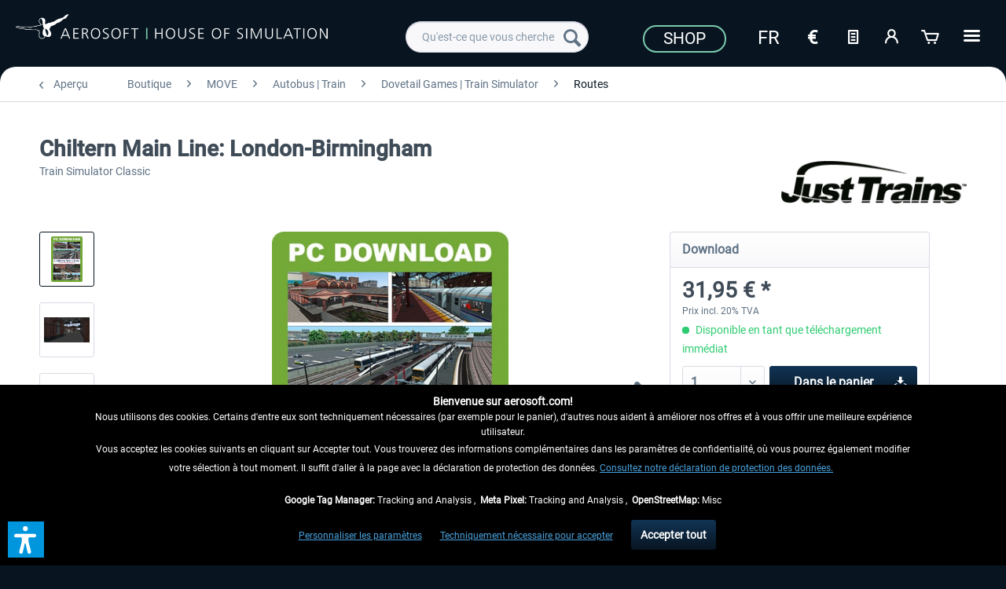

--- FILE ---
content_type: text/html; charset=UTF-8
request_url: https://www.aerosoft.com/fr/boutique/move/autobus-train/dovetail-games-train-simulator/routes/2510/chiltern-main-line-london-birmingham
body_size: 26776
content:
<!DOCTYPE html> <html class="no-js" lang="fr_FR" itemscope="itemscope" itemtype="https://schema.org/WebPage"> <head> <meta charset="utf-8"> <meta name="author" content="" /> <meta name="robots" content="index, suivi" /> <meta name="revisit-after" content="7 jours" /> <meta name="keywords" content="Chiltern Main Line, London-Birmingham,Train Simulator,TS2018,Just Trains" /> <meta name="description" content="The line from London to Birmingham is known as the Chiltern Main Line and runs from its London terminus at Marylebone north-west to Birmingham Snow H…" /> <meta property="og:type" content="product" /> <meta property="og:site_name" content="Aerosoft Shop" /> <meta property="og:url" content="https://www.aerosoft.com/fr/boutique/move/autobus-train/dovetail-games-train-simulator/routes/2510/chiltern-main-line-london-birmingham" /> <meta property="og:title" content="Chiltern Main Line: London-Birmingham" /> <meta property="og:description" content="The line from London to Birmingham is known as the Chiltern Main Line and runs from its London terminus at Marylebone north-west to Birmingham Snow…" /> <meta property="og:image" content="https://www.aerosoft.com/media/image/c8/b0/fc/Chiltern-Main-Line-London-to-Birmingham.jpg" /> <meta property="product:brand" content="Just Trains" /> <meta property="product:price" content="31,95" /> <meta property="product:product_link" content="https://www.aerosoft.com/fr/boutique/move/autobus-train/dovetail-games-train-simulator/routes/2510/chiltern-main-line-london-birmingham" /> <meta name="twitter:card" content="product" /> <meta name="twitter:site" content="Aerosoft Shop" /> <meta name="twitter:title" content="Chiltern Main Line: London-Birmingham" /> <meta name="twitter:description" content="The line from London to Birmingham is known as the Chiltern Main Line and runs from its London terminus at Marylebone north-west to Birmingham Snow…" /> <meta name="twitter:image" content="https://www.aerosoft.com/media/image/c8/b0/fc/Chiltern-Main-Line-London-to-Birmingham.jpg" /> <meta itemprop="copyrightHolder" content="Aerosoft Shop" /> <meta itemprop="copyrightYear" content="2020" /> <meta itemprop="isFamilyFriendly" content="True" /> <meta itemprop="image" content="https://www.aerosoft.com/media/image/4e/e9/53/aerosoft-logo-claims.png" /> <meta name="viewport" content="width=device-width, initial-scale=1.0"> <meta name="mobile-web-app-capable" content="yes"> <meta name="apple-mobile-web-app-title" content="Aerosoft Shop"> <meta name="apple-mobile-web-app-capable" content="yes"> <meta name="apple-mobile-web-app-status-bar-style" content="default"> <link rel="alternate" hreflang="de-DE" href="https://www.aerosoft.com/de/shop/move/bus-bahn/dovetail-games-train-simulator/strecken/2510/chiltern-main-line-london-birmingham" /> <link rel="alternate" hreflang="en-GB" href="https://www.aerosoft.com/en/shop/move/bus-train/dovetail-games-train-simulator/routes/2510/chiltern-main-line-london-birmingham" /> <link rel="alternate" hreflang="es-ES" href="https://www.aerosoft.com/es/tienda/move/autobus-tren/dovetail-games-train-simulator/rutas/2510/chiltern-main-line-london-birmingham" /> <link rel="alternate" hreflang="fr-FR" href="https://www.aerosoft.com/fr/boutique/move/autobus-train/dovetail-games-train-simulator/routes/2510/chiltern-main-line-london-birmingham" /> <link rel="alternate" hreflang="it-IT" href="https://www.aerosoft.com/it/negozio/move/autobus-treno/dovetail-games-train-simulator/rotte/2510/chiltern-main-line-london-birmingham" /> <link rel="apple-touch-icon-precomposed" href="https://www.aerosoft.com/media/image/d0/07/47/as_apple-icon-180x180.png"> <link rel="shortcut icon" href="https://www.aerosoft.com/media/unknown/8b/0f/57/as-favicon.ico"> <meta name="msapplication-navbutton-color" content="#081521" /> <meta name="application-name" content="Aerosoft Shop" /> <meta name="msapplication-starturl" content="https://www.aerosoft.com/fr/" /> <meta name="msapplication-window" content="width=1024;height=768" /> <meta name="msapplication-TileImage" content="https://www.aerosoft.com/media/image/05/a6/f5/as_ms-icon-150x150.png"> <meta name="msapplication-TileColor" content="#081521"> <meta name="theme-color" content="#081521" /> <link rel="canonical" href="https://www.aerosoft.com/fr/boutique/move/autobus-train/dovetail-games-train-simulator/routes/2510/chiltern-main-line-london-birmingham" /> <title itemprop="name">Chiltern Main Line: London-Birmingham | Aerosoft Shop</title> <link href="/web/cache/1768300325_026d16d8fe56cd28b075aa5f13016335.css" media="all" rel="stylesheet" type="text/css" /> <script>
var mndCookieExpireDays = '31';
var mndCookieGACode = '';
var mndCookieGAOptIn = 'true';
var mndCookieShowPrivacySettingsLink = 'true';
var mndCookieShowPrivacySettingsLinkText = 'Personnaliser les paramètres';
var mndCookiePixelInstalled = '';
var mndCookieVersion = '1';
var mndCookiePrivacyLink = 'shopware.php?sViewport=custom&sCustom=195';
var mndCookieImprintLink = '/impressum';
var mndCookieReloadPage = 'true';
var mndCookieReloadAddUtm = 'false';
var mndCookieCustomTrackingCookiesJSON = JSON.parse(JSON.stringify([{"Name":"Google Tag Manager","Cookie":"googletag-is-active","Setting":"Opt-In","description":"","type":"mndCookieTypeTracking"},{"Name":"Meta Pixel","Cookie":"fbpixel-is-active","Setting":"Opt-In","description":"","type":"mndCookieTypeTracking"},{"Name":"OpenStreetMap","Cookie":"streetmaps-is-active","Setting":"Opt-In","description":"","type":"mndCookieTypeElse"}]));
var mndCookieHideCloseButton = 'true';
var mndIsSecureShop = true;
// Simple function to read cookies
function mndGetTrackingCookie(name) {
var nameEQ = name + "=";
var ca = document.cookie.split(';');
for(var i=0;i < ca.length;i++) {
var c = ca[i];
while (c.charAt(0)==' ') c = c.substring(1,c.length);
if (c.indexOf(nameEQ) == 0) return c.substring(nameEQ.length,c.length);
}
return null;
}
// Custom JS function from plugin config
var mndCustomJs = function() {
}
// Set GA cookie and window attribute
if (mndCookieGACode !== '') {
var mndCookieGACodeArray = mndCookieGACode.split(',');
if(mndCookieGAOptIn === 'true' && mndGetTrackingCookie('mnd-ga-opted-in') !== 'true') {
mndCookieGACodeArray.forEach(function(el, index, array){
var gaProperty = mndCookieGACodeArray[index];
var disableStr = 'ga-disable-' + gaProperty;
if (mndIsSecureShop !== undefined && mndIsSecureShop === true) {
document.cookie = disableStr + '=true; expires=Thu, 31 Dec 2118 23:59:59 UTC; path=/; secure';
} else {
document.cookie = disableStr + '=true; expires=Thu, 31 Dec 2118 23:59:59 UTC; path=/;';
}
window[disableStr] = true;
});
} else {
mndCookieGACodeArray.forEach(function(el, index, array){
var gaProperty = mndCookieGACodeArray[index];
var disableStr = 'ga-disable-' + gaProperty;
if (mndGetTrackingCookie(disableStr) === 'true') {
window[disableStr] = true;
}
});
}
}
// Set data layer attributes
window.dataLayer = window.dataLayer || [];
// Check custom tracking codes and set data layers
for(var i = 0; i < mndCookieCustomTrackingCookiesJSON.length; i++) {
var obj = mndCookieCustomTrackingCookiesJSON[i];
if(obj.Name != '' && obj.Cookie != '') {
if(obj.Setting === 'Opt-In' && mndGetTrackingCookie(obj.Cookie) !== 'true') {
if (mndIsSecureShop !== undefined && mndIsSecureShop === true) {
document.cookie = obj.Cookie+'=false; expires=Thu, 31 Dec 2118 23:59:59 UTC; path=/; secure';
} else {
document.cookie = obj.Cookie+'=false; expires=Thu, 31 Dec 2118 23:59:59 UTC; path=/;';
}
}
if(obj.Setting === 'Opt-Out' && mndGetTrackingCookie(obj.Cookie) != 'false') {
if (mndIsSecureShop !== undefined && mndIsSecureShop === true) {
document.cookie = obj.Cookie+'=true; expires=Thu, 31 Dec 2118 23:59:59 UTC; path=/; secure';
} else {
document.cookie = obj.Cookie+'=true; expires=Thu, 31 Dec 2118 23:59:59 UTC; path=/;';
}
}
}
if(obj.Cookie != '') {
var layerName = obj.Cookie;
arr = [];
if(mndGetTrackingCookie(obj.Cookie) === 'true') {
arr[layerName] = 'active';
window.dataLayer.push(arr);
} else {
arr[layerName] = 'inactive';
window.dataLayer.push(arr);
}
}
}
</script>  <script type="text/javascript" src="https://widget.trustpilot.com/bootstrap/v5/tp.widget.bootstrap.min.js" async></script>   <script>
if(mndGetTrackingCookie('fbpixel-is-active') == 'true') {
var tag = document.createElement('script');
var script = '!function (f, b, e, v, n, t, s){' +
'if (f.fbq)' +
'return;n = f.fbq = function () {' +
'n.callMethod ?' +
'n.callMethod.apply(n, arguments) : n.queue.push(arguments)};' +
'if (!f._fbq)' +
'f._fbq = n;n.push = n;n.loaded = !0;n.version = "2.0";' +
'n.queue = [];t = b.createElement(e);t.async = !0;' +
't.src = v;s = b.getElementsByTagName(e)[0];' +
's.parentNode.insertBefore(t, s)}' +
'(window, document, "script", "https://connect.facebook.net/en_US/fbevents.js");fbq("init", "528714644185709");' +
'fbq("track", "PageView");';
tag.append(script);
document.addEventListener('DOMContentLoaded', function (event) {
var dontTrackObject = document.querySelectorAll('[data-fbpixel]')[0];
if (dontTrackObject != null) {
dontTrackObject.addEventListener('click', function (e) {
e.preventDefault();
localStorage.setItem('DontTrackMe', true);
alert('Das Tracking für Facebook Remarketing wurde deaktiviert!');
});
}
if (localStorage.getItem('DontTrackMe') == null) {
document.body.append(tag);
}
});
}
</script>  <script> if(mndGetTrackingCookie('googletag-is-active') == 'true') { document.write('<script async src="https://www.googletagmanager.com/gtag/js?id=G-C2BNFGSRPJ"></' + 'script>');
window.dataLayer = window.dataLayer || [];
function gtag(){dataLayer.push(arguments);}
gtag('js', new Date());
gtag('config', 'G-C2BNFGSRPJ');
}
</script> <script>var dv_accessibility_options = {"language":"fr","standardToolPosition":6,"openToolKey":"ctrlQ","filters":{"height":"","displayBlock":".cart--amount,.cart--display,.cart--quantity","lineHeight":".account--display,.filter-panel--title,.navigation--signin-btn,.cart--amount,.cookie-permission--decline-button,.cookie-permission--configure-button,.cart--display","wrapInput":".main-search--form"},"enabledModules":{"keyboardNav":"1","contrast":"1","highlightLinks":"1","biggerText":"1","textSpacing":"1","legibleFonts":"1","bigCursor":"1","readingGuide":"1","tooltips":"1","pauseAnimations":"1"},"enableResetButton":"1","enablePageStructureButton":"1","enablePositionButton":"1","moduleKeyboardNav":{"frameColor":"#ff0000"},"moduleContrast":{"useInverseColors":"1","useDarkContrast":"1","useLightContrast":"1","useDesaturate":"1"},"moduleHighlightLinks":{"color":"#ffff00","background":"#00d1113a","highlightColor":"#000000"},"moduleLegibleFonts":["dvaccess-legible-fonts","dvaccess-legible-fonts-1"],"moduleBigCursor":{"imageURL":"[data-uri]"},"moduleReadingGuide":{"color":"#ff0000","background":"#000000","readingGuideColor":"#ff0000"},"snippets":{"copyright":"propuls\u00e9 par <a href=https://designverign.de target=_blank rel=noopener title=designverign>designverign</a>","app.toggle.label":"Ouvrir l\u2019outil d\u2019accessibilit\u00e9","menu.title":"Outils d\u2019accessibilit\u00e9","menu.button.move":"D\u00e9placer l\u2019ic\u00f4ne","menu.button.page-structure":"Structure de la page","menu.button.reset":"R\u00e9initialiser","menu.header.headers":"En-t\u00eates","menu.header.landmarks":"Rep\u00e8res","menu.header.links":"Liens","menu.position.left-top":"gauche haut","menu.position.left-center":"gauche centre","menu.position.left-bottom":"gauche bas","menu.position.right-top":"droite haut","menu.position.right-center":"droite centre","menu.position.right-bottom":"droite bas","menu.position.center-top":"centre haut","menu.position.center-bottom":"centre bas","module.button.bigger-text":"Texte plus grand","module.button.bigger-text.0":"Texte plus grand","module.button.bigger-text.1":"Texte plus grand","module.button.bigger-text.2":"Texte plus grand","module.button.bigger-text.3":"Texte plus grand","module.button.cursor":"Curseur de souris","module.button.cursor.0":"Grand curseur","module.button.contrast":"Contraste +","module.button.contrast.0":"Couleurs invers\u00e9es","module.button.contrast.1":"Contraste fonc\u00e9","module.button.contrast.2":"Contraste clair","module.button.contrast.3":"Noir et blanc","module.button.highlight-links":"Surligner les liens","module.button.keyboard-nav":"Navigation par tabulation","module.button.legible-fonts":"Police de caract\u00e8res","module.button.legible-fonts.0":"Police lisible","module.button.legible-fonts.1":"Compatible dyslexie","module.button.pause-animations":"Pause des animations","module.button.pause-animations.0":"Lire les animations","module.button.reading-guide":"Guide de lecture","module.button.reading-guide.0":"Guide de lecture","module.button.reading-guide.1":"Guide de lecture","module.button.reading-guide.modal-title":"Indice","module.button.reading-guide.modal-text":"Appuyez bri\u00e8vement sur l'\u00e9cran pour aligner le guide de lecture.","module.button.reading-guide.modal-button-text":"Compris","module.button.text-spacing":"Espacement du texte","module.button.text-spacing.0":"Espacement faible","module.button.text-spacing.1":"Espacement mod\u00e9r\u00e9","module.button.text-spacing.2":"Espacement large","module.button.tooltips":"Description suppl\u00e9mentaire"},"reloadOnXHR":false};</script> <link href="/custom/plugins/VerignDvAccessibility/Resources/public/css/dvaccess.min.css" media="all" rel="stylesheet" type="text/css" /> <link href="/custom/plugins/VerignDvAccessibility/Resources/public/css/shopwareaccess.css" media="all" rel="stylesheet" type="text/css" /> </head> <body class="is--ctl-detail is--act-index" > <div class="page-wrap"> <noscript class="noscript-main"> <div class="alert is--warning"> <div class="alert--icon"> <i class="icon--element icon--warning"></i> </div> <div class="alert--content"> Pour profiter de toutes les fonctionnalités de Aerosoft&#x20;Shop, nous vous conseillons d'activer Javascript dans votre navigateur. </div> </div> </noscript> <header class="header-main"> <div class="container header--navigation"> <div class="logo-main block-group" role="banner"> <div> <div class="logo--shop block"> <a class="logo--link" href="https://www.aerosoft.com/fr/" title="Aerosoft Shop - Retour à l&#039;accueil"> <picture> <source srcset="https://www.aerosoft.com/media/image/4e/e9/53/aerosoft-logo-claims.png" media="(min-width: 78.75em)"> <source srcset="https://www.aerosoft.com/media/image/4e/e9/53/aerosoft-logo-claims.png" media="(min-width: 64em)"> <source srcset="https://www.aerosoft.com/media/image/4e/e9/53/aerosoft-logo-claims.png" media="(min-width: 48em)"> <img srcset="https://www.aerosoft.com/media/image/e3/41/10/aerosoft-logo-claims3eKdl2LstzoIA.png" alt="Aerosoft Shop - Retour à l&#039;accueil" /> </picture> </a> </div> </div> </div> <nav class="shop--navigation block-group"> <ul class="navigation--list block-group" role="menubar"> <li class="navigation--entry entry--menu-left" role="menuitem"> <a class="entry--link entry--trigger btn is--icon-left" href="#offcanvas--left" data-offcanvas="true" data-offCanvasSelector=".sidebar-main" aria-label=""> <i class="icon--menu"></i> </a> </li> <li class="navigation--entry entry--search" role="menuitem" data-search="true" aria-haspopup="true" data-minLength="3"> <a class="btn entry--link entry--trigger" href="#show-hide--search" title="Afficher/masquer la recherche" aria-label="Afficher/masquer la recherche"> <i class="icon--search"></i> <span class="search--display">Recherche</span> </a> <form action="/fr/search" method="get" class="main-search--form"> <input type="search" name="sSearch" class="main-search--field" autocomplete="off" autocapitalize="off" placeholder="Qu'est-ce que vous cherchez?" maxlength="40" /> <button type="submit" class="main-search--button" aria-label="Recherche"> <i class="icon--search"></i> <span class="main-search--text">Recherche</span> </button> <div class="form--ajax-loader">&nbsp;</div> </form> <div class="main-search--results"></div> </li> <li class="navigation--entry entry--notepad" role="menuitem"> <a href="https://www.aerosoft.com/fr/note" title="Mémo" class="btn"> <i class="icon--text"></i> </a> </li> <li class="navigation--entry entry--account" role="menuitem" data-offcanvas="true" data-offCanvasSelector=".account--dropdown-navigation"> <a href="https://www.aerosoft.com/fr/account" title="Mon compte" aria-label="Mon compte" class="btn is--icon-left entry--link account--link"> <i class="icon--account"></i> <span class="account--display"> Mon compte </span> </a> </li> <li class="navigation--entry entry--cart" role="menuitem"> <a class="btn is--icon-left cart--link" href="https://www.aerosoft.com/fr/checkout/cart" title="Panier" aria-label="Panier"> <span class="cart--display"> Panier </span> <span class="badge is--primary is--minimal cart--quantity is--hidden">0</span> <i class="icon--basket"></i> <span class="cart--amount"> 0,00&nbsp;&euro; * </span> </a> <div class="ajax-loader">&nbsp;</div> </li> </ul> </nav> <div id="scroll-up"> <a href="#"><i class="icon--arrow-up"></i><br> </a> </div> <div class="logo--right"> <div class="top-bar"> <div style="background: #081521; min-height: 33px; padding-top: 5px;"> <nav class="top-bar--navigation" role="menubar"> <div class="navigation--entry"> <a href="https://www.aerosoft.com/fr/boutique/"><button class="as--button-topbar">Shop</button></a> </div> <div class="navigation--entry"> <form method="post" class="language--form"> <div class="navigation--entry entry--notepad" role="menuitem"> <select name="__shop" class="as_btn--language--switch" data-auto-submit="true" title="Langue"> <option value="1" > De </option> <option value="2" > En </option> <option value="5" > Es </option> <option value="6" selected="selected"> Fr </option> <option value="9" > It </option> </select> </div> <input type="hidden" name="__redirect" value="1"> </form> </div> <div class="navigation--entry entry--notepad" role="menuitem"> <select onChange="window.location.href=this.value" class="btn" title="Währungswechsel"> <option data-content="<i class='icon--text'></i> aria-hidden='true'></i>Option1" value="//www.aerosoft.com/en">€</option> <option value="//www.aerosoft.com/us" >$</option> </select> </div> <li class="navigation--entry entry--notepad" role="menuitem"> <a href="https://www.aerosoft.com/fr/note" title="Mémo" class="btn"> <i class="icon--text"></i> </a> </li> <li class="navigation--entry entry--account" role="menuitem" data-offcanvas="true" data-offCanvasSelector=".account--dropdown-navigation"> <a href="https://www.aerosoft.com/fr/account" title="Mon compte" aria-label="Mon compte" class="btn is--icon-left entry--link account--link"> <i class="icon--account"></i> <span class="account--display"> Mon compte </span> </a> </li> <li class="navigation--entry entry--cart" role="menuitem"> <a class="btn is--icon-left cart--link" href="https://www.aerosoft.com/fr/checkout/cart" title="Panier" aria-label="Panier"> <span class="cart--display"> Panier </span> <span class="badge is--primary is--minimal cart--quantity is--hidden">0</span> <i class="icon--basket"></i> <span class="cart--amount"> 0,00&nbsp;&euro; * </span> </a> <div class="ajax-loader">&nbsp;</div> </li> <div class="as-dropdown"> <div class="navigation--entry"> <a href="#" class="btn"> <i class="icon--list3"></i> </a> </div> <div class="as-dropdown-content"> <ul class="advanced-menu menu--list menu--level-0 columns--1" style="width: 100%;"> <li class="menu--list-item item--level-0 is--active" role="menuitem"> <a class="menu--list-item-link is--active" href="https://www.aerosoft.com/fr/boutique/" title="Boutique" aria-label="Boutique" itemprop="url"> <span itemprop="name">Boutique</span> </a> </li> <li class="menu--list-item item--level-0" role="menuitem"> <a class="menu--list-item-link" href="https://www.aerosoft.com/fr/entreprise" title="Entreprise" aria-label="Entreprise" itemprop="url"> <span itemprop="name">Entreprise</span> </a> </li> <li class="menu--list-item item--level-0" role="menuitem"> <a class="menu--list-item-link" href="https://www.gamespress.com/Aerosoft" title="Presse" aria-label="Presse" itemprop="url" target="_blank" rel="nofollow noopener"> <span itemprop="name">Presse</span> </a> </li> <li class="menu--list-item item--level-0" role="menuitem"> <a class="menu--list-item-link" href="https://www.aerosoft.com/fr/contact" title="Contact" aria-label="Contact" itemprop="url"> <span itemprop="name">Contact</span> </a> </li> </ul> </div> </div> </nav> </div> </div> </div> <div class="container--ajax-cart" data-collapse-cart="true" data-displayMode="offcanvas"></div> </div> </header> <section class="content-main container block-group"> <nav class="content--breadcrumb block"> <a class="breadcrumb--button breadcrumb--link" href="https://www.aerosoft.com/fr/boutique/move/autobus-train/dovetail-games-train-simulator/routes/" title="Aperçu"> <i class="icon--arrow-left"></i> <span class="breadcrumb--title">Aperçu</span> </a> <ul class="breadcrumb--list" role="menu" itemscope itemtype="https://schema.org/BreadcrumbList"> <li role="menuitem" class="breadcrumb--entry" itemprop="itemListElement" itemscope itemtype="https://schema.org/ListItem"> <a class="breadcrumb--link" href="https://www.aerosoft.com/fr/boutique/" title="Boutique" itemprop="item"> <link itemprop="url" href="https://www.aerosoft.com/fr/boutique/" /> <span class="breadcrumb--title" itemprop="name">Boutique</span> </a> <meta itemprop="position" content="0" /> </li> <li role="none" class="breadcrumb--separator"> <i class="icon--arrow-right"></i> </li> <li role="menuitem" class="breadcrumb--entry" itemprop="itemListElement" itemscope itemtype="https://schema.org/ListItem"> <a class="breadcrumb--link" href="https://www.aerosoft.com/fr/boutique/move/" title="MOVE" itemprop="item"> <link itemprop="url" href="https://www.aerosoft.com/fr/boutique/move/" /> <span class="breadcrumb--title" itemprop="name">MOVE</span> </a> <meta itemprop="position" content="1" /> </li> <li role="none" class="breadcrumb--separator"> <i class="icon--arrow-right"></i> </li> <li role="menuitem" class="breadcrumb--entry" itemprop="itemListElement" itemscope itemtype="https://schema.org/ListItem"> <a class="breadcrumb--link" href="https://www.aerosoft.com/fr/boutique/move/autobus-train/" title="Autobus | Train" itemprop="item"> <link itemprop="url" href="https://www.aerosoft.com/fr/boutique/move/autobus-train/" /> <span class="breadcrumb--title" itemprop="name">Autobus | Train</span> </a> <meta itemprop="position" content="2" /> </li> <li role="none" class="breadcrumb--separator"> <i class="icon--arrow-right"></i> </li> <li role="menuitem" class="breadcrumb--entry" itemprop="itemListElement" itemscope itemtype="https://schema.org/ListItem"> <a class="breadcrumb--link" href="https://www.aerosoft.com/fr/boutique/move/autobus-train/dovetail-games-train-simulator/" title="Dovetail Games | Train Simulator" itemprop="item"> <link itemprop="url" href="https://www.aerosoft.com/fr/boutique/move/autobus-train/dovetail-games-train-simulator/" /> <span class="breadcrumb--title" itemprop="name">Dovetail Games | Train Simulator</span> </a> <meta itemprop="position" content="3" /> </li> <li role="none" class="breadcrumb--separator"> <i class="icon--arrow-right"></i> </li> <li role="menuitem" class="breadcrumb--entry is--active" itemprop="itemListElement" itemscope itemtype="https://schema.org/ListItem"> <a class="breadcrumb--link" href="https://www.aerosoft.com/fr/boutique/move/autobus-train/dovetail-games-train-simulator/routes/" title="Routes" itemprop="item"> <link itemprop="url" href="https://www.aerosoft.com/fr/boutique/move/autobus-train/dovetail-games-train-simulator/routes/" /> <span class="breadcrumb--title" itemprop="name">Routes</span> </a> <meta itemprop="position" content="4" /> </li> </ul> </nav> <nav class="product--navigation"> <a href="#" class="navigation--link link--prev"> <div class="link--prev-button"> <span class="link--prev-inner">Précédent</span> </div> <div class="image--wrapper"> <div class="image--container"></div> </div> </a> <a href="#" class="navigation--link link--next"> <div class="link--next-button"> <span class="link--next-inner">Suiv.</span> </div> <div class="image--wrapper"> <div class="image--container"></div> </div> </a> </nav> <div class="content-main--inner"> <aside class="sidebar-main off-canvas"> <div class="navigation--smartphone"> <ul class="navigation--list "> <li class="navigation--entry entry--close-off-canvas"> <a href="#close-categories-menu" title="Fermer menu" class="navigation--link"> Fermer menu <i class="icon--arrow-right"></i> </a> </li> </ul> <div class="mobile--switches"> <div class="navigation--entry"> <form method="post" class="language--form"> <div class="navigation--entry entry--notepad" role="menuitem"> <select name="__shop" class="as_btn--language--switch" data-auto-submit="true" title="Langue"> <option value="1" > De </option> <option value="2" > En </option> <option value="5" > Es </option> <option value="6" selected="selected"> Fr </option> <option value="9" > It </option> </select> </div> <input type="hidden" name="__redirect" value="1"> </form> </div> <div class="navigation--entry entry--notepad" role="menuitem"> <select onChange="window.location.href=this.value" class="btn" title="Währungswechsel"> <option data-content="<i class='icon--text'></i> aria-hidden='true'></i>Option1" value="//www.aerosoft.com/en">€</option> <option value="//www.aerosoft.com/us" >$</option> </select> </div> </div> </div> <div class="sidebar--categories-wrapper" data-subcategory-nav="true" data-mainCategoryId="48" data-categoryId="549" data-fetchUrl="/fr/widgets/listing/getCategory/categoryId/549"> <div class="categories--headline navigation--headline"> Catégories </div> <div class="sidebar--categories-navigation"> <ul class="sidebar--navigation categories--navigation navigation--list is--drop-down is--level0 is--rounded" role="menu"> <li class="navigation--entry is--active has--sub-categories has--sub-children" role="menuitem"> <a class="navigation--link is--active has--sub-categories link--go-forward" href="https://www.aerosoft.com/fr/boutique/" data-categoryId="2145" data-fetchUrl="/fr/widgets/listing/getCategory/categoryId/2145" title="Boutique"> Boutique <span class="is--icon-right"> <i class="icon--arrow-right"></i> </span> </a> <ul class="sidebar--navigation categories--navigation navigation--list is--level1 is--rounded" role="menu"> <li class="navigation--entry has--sub-children" role="menuitem"> <a class="navigation--link link--go-forward" href="https://www.aerosoft.com/fr/boutique/flight/" data-categoryId="2344" data-fetchUrl="/fr/widgets/listing/getCategory/categoryId/2344" title="FLIGHT"> FLIGHT <span class="is--icon-right"> <i class="icon--arrow-right"></i> </span> </a> </li> <li class="navigation--entry is--active has--sub-categories has--sub-children" role="menuitem"> <a class="navigation--link is--active has--sub-categories link--go-forward" href="https://www.aerosoft.com/fr/boutique/move/" data-categoryId="2345" data-fetchUrl="/fr/widgets/listing/getCategory/categoryId/2345" title="MOVE"> MOVE <span class="is--icon-right"> <i class="icon--arrow-right"></i> </span> </a> <ul class="sidebar--navigation categories--navigation navigation--list is--level2 navigation--level-high is--rounded" role="menu"> <li class="navigation--entry" role="menuitem"> <a class="navigation--link" href="https://www.aerosoft.com/fr/boutique/move/news/" data-categoryId="2357" data-fetchUrl="/fr/widgets/listing/getCategory/categoryId/2357" title="News"> News </a> </li> <li class="navigation--entry is--active has--sub-categories has--sub-children" role="menuitem"> <a class="navigation--link is--active has--sub-categories link--go-forward" href="https://www.aerosoft.com/fr/boutique/move/autobus-train/" data-categoryId="2184" data-fetchUrl="/fr/widgets/listing/getCategory/categoryId/2184" title="Autobus | Train"> Autobus | Train <span class="is--icon-right"> <i class="icon--arrow-right"></i> </span> </a> <ul class="sidebar--navigation categories--navigation navigation--list is--level3 navigation--level-high is--rounded" role="menu"> <li class="navigation--entry" role="menuitem"> <a class="navigation--link" href="https://www.aerosoft.com/fr/boutique/move/autobus-train/news/" data-categoryId="2234" data-fetchUrl="/fr/widgets/listing/getCategory/categoryId/2234" title="News"> <i class="icon--info2"></i> News </a> </li> <li class="navigation--entry" role="menuitem"> <a class="navigation--link" href="https://www.aerosoft.com/fr/boutique/move/autobus-train/simulateurs/" data-categoryId="516" data-fetchUrl="/fr/widgets/listing/getCategory/categoryId/516" title="Simulateurs"> Simulateurs </a> </li> <li class="navigation--entry" role="menuitem"> <a class="navigation--link" href="https://www.aerosoft.com/fr/boutique/move/autobus-train/fernbus-tourist-bus/" data-categoryId="1137" data-fetchUrl="/fr/widgets/listing/getCategory/categoryId/1137" title="Fernbus | Tourist Bus"> Fernbus | Tourist Bus </a> </li> <li class="navigation--entry has--sub-children" role="menuitem"> <a class="navigation--link link--go-forward" href="https://www.aerosoft.com/fr/boutique/move/autobus-train/omsi-2/" data-categoryId="1138" data-fetchUrl="/fr/widgets/listing/getCategory/categoryId/1138" title="OMSI 2"> OMSI 2 <span class="is--icon-right"> <i class="icon--arrow-right"></i> </span> </a> </li> <li class="navigation--entry" role="menuitem"> <a class="navigation--link" href="https://www.aerosoft.com/fr/boutique/move/autobus-train/the-bus/" data-categoryId="2431" data-fetchUrl="/fr/widgets/listing/getCategory/categoryId/2431" title="The Bus"> The Bus </a> </li> <li class="navigation--entry" role="menuitem"> <a class="navigation--link" href="https://www.aerosoft.com/fr/boutique/move/autobus-train/tramsim-subwaysim/" data-categoryId="1745" data-fetchUrl="/fr/widgets/listing/getCategory/categoryId/1745" title="TramSim | SubwaySim"> TramSim | SubwaySim </a> </li> <li class="navigation--entry is--active has--sub-categories has--sub-children" role="menuitem"> <a class="navigation--link is--active has--sub-categories link--go-forward" href="https://www.aerosoft.com/fr/boutique/move/autobus-train/dovetail-games-train-simulator/" data-categoryId="518" data-fetchUrl="/fr/widgets/listing/getCategory/categoryId/518" title="Dovetail Games | Train Simulator"> Dovetail Games | Train Simulator <span class="is--icon-right"> <i class="icon--arrow-right"></i> </span> </a> <ul class="sidebar--navigation categories--navigation navigation--list is--level4 navigation--level-high is--rounded" role="menu"> <li class="navigation--entry has--sub-children" role="menuitem"> <a class="navigation--link link--go-forward" href="https://www.aerosoft.com/fr/boutique/move/autobus-train/dovetail-games-train-simulator/materiel-roulant/" data-categoryId="550" data-fetchUrl="/fr/widgets/listing/getCategory/categoryId/550" title="Matériel roulant"> Matériel roulant <span class="is--icon-right"> <i class="icon--arrow-right"></i> </span> </a> </li> <li class="navigation--entry is--active" role="menuitem"> <a class="navigation--link is--active" href="https://www.aerosoft.com/fr/boutique/move/autobus-train/dovetail-games-train-simulator/routes/" data-categoryId="549" data-fetchUrl="/fr/widgets/listing/getCategory/categoryId/549" title="Routes"> Routes </a> </li> <li class="navigation--entry" role="menuitem"> <a class="navigation--link" href="https://www.aerosoft.com/fr/boutique/move/autobus-train/dovetail-games-train-simulator/scenarios/" data-categoryId="551" data-fetchUrl="/fr/widgets/listing/getCategory/categoryId/551" title="Scénarios"> Scénarios </a> </li> </ul> </li> </ul> </li> <li class="navigation--entry" role="menuitem"> <a class="navigation--link" href="https://www.aerosoft.com/fr/boutique/move/truck-traffic/" data-categoryId="524" data-fetchUrl="/fr/widgets/listing/getCategory/categoryId/524" title="Truck | Traffic"> Truck | Traffic </a> </li> <li class="navigation--entry" role="menuitem"> <a class="navigation--link" href="https://www.aerosoft.com/fr/boutique/move/emergency/" data-categoryId="922" data-fetchUrl="/fr/widgets/listing/getCategory/categoryId/922" title="Emergency"> Emergency </a> </li> <li class="navigation--entry" role="menuitem"> <a class="navigation--link" href="https://www.aerosoft.com/fr/boutique/move/building/" data-categoryId="2256" data-fetchUrl="/fr/widgets/listing/getCategory/categoryId/2256" title="Building"> Building </a> </li> <li class="navigation--entry" role="menuitem"> <a class="navigation--link" href="https://www.aerosoft.com/fr/boutique/move/hardware/" data-categoryId="814" data-fetchUrl="/fr/widgets/listing/getCategory/categoryId/814" title="Hardware"> Hardware </a> </li> </ul> </li> <li class="navigation--entry" role="menuitem"> <a class="navigation--link" href="https://www.aerosoft.com/fr/boutique/carte-cadeau/" data-categoryId="499" data-fetchUrl="/fr/widgets/listing/getCategory/categoryId/499" title="Carte cadeau"> Carte cadeau </a> </li> <li class="navigation--entry has--sub-children" role="menuitem"> <a class="navigation--link link--go-forward as_menu_highlight" href="https://www.aerosoft.com/fr/boutique/sale/" data-categoryId="2186" data-fetchUrl="/fr/widgets/listing/getCategory/categoryId/2186" title="Sale"> Sale <span class="is--icon-right"> <i class="icon--arrow-right"></i> </span> </a> </li> </ul> </li> <li class="navigation--entry" role="menuitem"> <a class="navigation--link" href="https://www.aerosoft.com/fr/entreprise" data-categoryId="2146" data-fetchUrl="/fr/widgets/listing/getCategory/categoryId/2146" title="Entreprise"> Entreprise </a> </li> <li class="navigation--entry" role="menuitem"> <a class="navigation--link" href="https://www.gamespress.com/Aerosoft" data-categoryId="2147" data-fetchUrl="/fr/widgets/listing/getCategory/categoryId/2147" title="Presse" rel="nofollow noopener"> Presse </a> </li> <li class="navigation--entry" role="menuitem"> <a class="navigation--link" href="https://www.aerosoft.com/fr/contact" data-categoryId="2148" data-fetchUrl="/fr/widgets/listing/getCategory/categoryId/2148" title="Contact"> Contact </a> </li> <li class="navigation--entry" role="menuitem"> <a class="navigation--link" href="https://www.aerosoft.com/fr/top-news/" data-categoryId="2133" data-fetchUrl="/fr/widgets/listing/getCategory/categoryId/2133" title="Top-News"> <i class="icon--info2"></i> Top-News </a> </li> <li class="navigation--entry" role="menuitem"> <a class="navigation--link" href="https://www.aerosoft.com/fr/entreprise-news/" data-categoryId="1724" data-fetchUrl="/fr/widgets/listing/getCategory/categoryId/1724" title="Entreprise News"> <i class="icon--info2"></i> Entreprise News </a> </li> </ul> </div> <div class="topseller panel has--border is--rounded"> <div class="topseller--title panel--title is--underline"> Best-seller </div> <div class="product-slider topseller--content panel--body" data-product-slider="true"> <div class="product-slider--container"> <div class="product-slider--item"> <div class="product--box box--slider" data-page-index="" data-ordernumber="AS51122" data-category-id="549"> <div class="box--content is--rounded"> <div class="product--badges"> <div class="product--badge badge--esd"> <i class="icon--download"></i> </div> </div> <div class="product--info"> <a href="https://www.aerosoft.com/fr/boutique/move/autobus-train/dovetail-games-train-simulator/routes/3765/brennitzer-linienstern" title="Brennitzer Linienstern" class="product--image" > <span class="image--element"> <span class="image--media"> <img srcset="https://www.aerosoft.com/media/image/3a/a5/55/BrennitzerLinienstern_200x200.png" alt="Brennitzer Linienstern" data-extension="png" title="Brennitzer Linienstern" /> </span> </span> </a> <a href="https://www.aerosoft.com/fr/boutique/move/autobus-train/dovetail-games-train-simulator/routes/3765/brennitzer-linienstern" class="product--title" title="Brennitzer Linienstern"> Brennitzer Linienstern </a> <div style="overflow: hidden; min-height: 18px;"> </div> <div class="product--price-info"> <div class="price--unit" title="Contenu"> </div> <div class="product--price"> <span class="price--default is--nowrap"> <i class="icon--download"></i>&nbsp; 30,20&nbsp;&euro; * </span> </div> </div> </div> </div> </div> </div> <div class="product-slider--item"> <div class="product--box box--slider" data-page-index="" data-ordernumber="AS50810" data-category-id="549"> <div class="box--content is--rounded"> <div class="product--badges"> <div class="product--badge badge--esd"> <i class="icon--download"></i> </div> </div> <div class="product--info"> <a href="https://www.aerosoft.com/fr/boutique/move/autobus-train/dovetail-games-train-simulator/routes/1564/koeblitzer-mountain-route-3-reloaded" title="Koeblitzer Mountain Route 3 reloaded" class="product--image" > <span class="image--element"> <span class="image--media"> <img srcset="https://www.aerosoft.com/media/image/5e/e2/c0/IKB3-reloaded5dfb4c18439db_200x200.jpg" alt="Koeblitzer Mountain Route 3 reloaded" data-extension="jpg" title="Koeblitzer Mountain Route 3 reloaded" /> </span> </span> </a> <a href="https://www.aerosoft.com/fr/boutique/move/autobus-train/dovetail-games-train-simulator/routes/1564/koeblitzer-mountain-route-3-reloaded" class="product--title" title="Koeblitzer Mountain Route 3 reloaded"> Koeblitzer Mountain Route 3 reloaded </a> <div style="overflow: hidden; min-height: 18px;"> </div> <div class="product--price-info"> <div class="price--unit" title="Contenu"> </div> <div class="product--price"> <span class="price--default is--nowrap"> <i class="icon--download"></i>&nbsp; 30,20&nbsp;&euro; * </span> </div> </div> </div> </div> </div> </div> <div class="product-slider--item"> <div class="product--box box--slider" data-page-index="" data-ordernumber="AS50998" data-category-id="549"> <div class="box--content is--rounded"> <div class="product--badges"> <div class="product--badge badge--esd"> <i class="icon--download"></i> </div> </div> <div class="product--info"> <a href="https://www.aerosoft.com/fr/boutique/move/autobus-train/dovetail-games-train-simulator/routes/2563/muenster-bremen" title="Muenster-Bremen" class="product--image" > <span class="image--element"> <span class="image--media"> <img srcset="https://www.aerosoft.com/media/image/e9/f7/2f/Muenster-Bremen5c069467dc083_200x200.jpg" alt="Muenster-Bremen" data-extension="jpg" title="Muenster-Bremen" /> </span> </span> </a> <a href="https://www.aerosoft.com/fr/boutique/move/autobus-train/dovetail-games-train-simulator/routes/2563/muenster-bremen" class="product--title" title="Muenster-Bremen"> Muenster-Bremen </a> <div style="overflow: hidden; min-height: 18px;"> </div> <div class="product--price-info"> <div class="price--unit" title="Contenu"> </div> <div class="product--price"> <span class="price--default is--nowrap"> <i class="icon--download"></i>&nbsp; 35,24&nbsp;&euro; * </span> </div> </div> </div> </div> </div> </div> <div class="product-slider--item"> <div class="product--box box--slider" data-page-index="" data-ordernumber="AS51143" data-category-id="549"> <div class="box--content is--rounded"> <div class="product--badges"> <div class="product--badge badge--esd"> <i class="icon--download"></i> </div> </div> <div class="product--info"> <a href="https://www.aerosoft.com/fr/boutique/move/autobus-train/dovetail-games-train-simulator/routes/4215/virtualtracks-ringbahn-berlin" title="VirtualTracks - Ringbahn Berlin" class="product--image" > <span class="image--element"> <span class="image--media"> <img srcset="https://www.aerosoft.com/media/image/01/e8/e7/VirtualTracks-Ringbahn-Berlin_200x200.jpg" alt="VirtualTracks - Ringbahn Berlin" data-extension="jpg" title="VirtualTracks - Ringbahn Berlin" /> </span> </span> </a> <a href="https://www.aerosoft.com/fr/boutique/move/autobus-train/dovetail-games-train-simulator/routes/4215/virtualtracks-ringbahn-berlin" class="product--title" title="VirtualTracks - Ringbahn Berlin"> VirtualTracks - Ringbahn Berlin </a> <div style="overflow: hidden; min-height: 18px;"> </div> <div class="product--price-info"> <div class="price--unit" title="Contenu"> </div> <div class="product--price"> <span class="price--default is--nowrap"> <i class="icon--download"></i>&nbsp; 35,24&nbsp;&euro; * </span> </div> </div> </div> </div> </div> </div> <div class="product-slider--item"> <div class="product--box box--slider" data-page-index="" data-ordernumber="AS51140" data-category-id="549"> <div class="box--content is--rounded"> <div class="product--badges"> <div class="product--badge badge--esd"> <i class="icon--download"></i> </div> </div> <div class="product--info"> <a href="https://www.aerosoft.com/fr/boutique/move/autobus-train/dovetail-games-train-simulator/routes/4165/just-trains-u-bahn-hamburg-u1" title="Just Trains - U-Bahn Hamburg U1" class="product--image" > <span class="image--element"> <span class="image--media"> <img srcset="https://www.aerosoft.com/media/image/8b/9f/61/JustTrains-U-Bahn-Hamburg-U1_200x200.jpg" alt="Just Trains - U-Bahn Hamburg U1" data-extension="jpg" title="Just Trains - U-Bahn Hamburg U1" /> </span> </span> </a> <a href="https://www.aerosoft.com/fr/boutique/move/autobus-train/dovetail-games-train-simulator/routes/4165/just-trains-u-bahn-hamburg-u1" class="product--title" title="Just Trains - U-Bahn Hamburg U1"> Just Trains - U-Bahn Hamburg U1 </a> <div style="overflow: hidden; min-height: 18px;"> </div> <div class="product--price-info"> <div class="price--unit" title="Contenu"> </div> <div class="product--price"> <span class="price--default is--nowrap"> <i class="icon--download"></i>&nbsp; 36,95&nbsp;&euro; * </span> </div> </div> </div> </div> </div> </div> <div class="product-slider--item"> <div class="product--box box--slider" data-page-index="" data-ordernumber="AS50887" data-category-id="549"> <div class="box--content is--rounded"> <div class="product--badges"> <div class="product--badge badge--esd"> <i class="icon--download"></i> </div> </div> <div class="product--info"> <a href="https://www.aerosoft.com/fr/boutique/move/autobus-train/dovetail-games-train-simulator/routes/2290/s-bahn-rhein-main" title="S-Bahn Rhein Main" class="product--image" > <span class="image--element"> <span class="image--media"> <img srcset="https://www.aerosoft.com/media/image/a2/a3/18/JUST-TRAINS-PACKSHOT-S-Bahn-Rhein-Main_200x200.jpg" alt="S-Bahn Rhein Main" data-extension="jpg" title="S-Bahn Rhein Main" /> </span> </span> </a> <a href="https://www.aerosoft.com/fr/boutique/move/autobus-train/dovetail-games-train-simulator/routes/2290/s-bahn-rhein-main" class="product--title" title="S-Bahn Rhein Main"> S-Bahn Rhein Main </a> <div style="overflow: hidden; min-height: 18px;"> </div> <div class="product--price-info"> <div class="price--unit" title="Contenu"> </div> <div class="product--price"> <span class="price--default is--nowrap"> <i class="icon--download"></i>&nbsp; 35,75&nbsp;&euro; * </span> </div> </div> </div> </div> </div> </div> <div class="product-slider--item"> <div class="product--box box--slider" data-page-index="" data-ordernumber="AS50756" data-category-id="549"> <div class="box--content is--rounded"> <div class="product--badges"> <div class="product--badge badge--esd"> <i class="icon--download"></i> </div> </div> <div class="product--info"> <a href="https://www.aerosoft.com/fr/boutique/move/autobus-train/dovetail-games-train-simulator/routes/1150/berlin-leipzig" title="Berlin-Leipzig" class="product--image" > <span class="image--element"> <span class="image--media"> <img srcset="https://www.aerosoft.com/media/image/bf/3f/1c/berlin-leipzig-en5a9e8c99a2902_200x200.jpg" alt="Berlin-Leipzig" data-extension="jpg" title="Berlin-Leipzig" /> </span> </span> </a> <a href="https://www.aerosoft.com/fr/boutique/move/autobus-train/dovetail-games-train-simulator/routes/1150/berlin-leipzig" class="product--title" title="Berlin-Leipzig"> Berlin-Leipzig </a> <div style="overflow: hidden; min-height: 18px;"> </div> <div class="product--price-info"> <div class="price--unit" title="Contenu"> </div> <div class="product--price"> <span class="price--default is--nowrap"> <i class="icon--download"></i>&nbsp; 30,20&nbsp;&euro; * </span> </div> </div> </div> </div> </div> </div> <div class="product-slider--item"> <div class="product--box box--slider" data-page-index="" data-ordernumber="AS50697" data-category-id="549"> <div class="box--content is--rounded"> <div class="product--badges"> <div class="product--badge badge--esd"> <i class="icon--download"></i> </div> </div> <div class="product--info"> <a href="https://www.aerosoft.com/fr/boutique/move/autobus-train/dovetail-games-train-simulator/routes/1177/west-rhine-cologne-koblenz-route-add-on" title="West Rhine Cologne - Koblenz Route Add-on" class="product--image" > <span class="image--element"> <span class="image--media"> <img srcset="https://www.aerosoft.com/media/image/05/e4/e6/railsimulator-west-rhine-cologne-koblenz5881f45b12cf6_200x200.jpg" alt="West Rhine Cologne - Koblenz Route Add-on" data-extension="jpg" title="West Rhine Cologne - Koblenz Route Add-on" /> </span> </span> </a> <a href="https://www.aerosoft.com/fr/boutique/move/autobus-train/dovetail-games-train-simulator/routes/1177/west-rhine-cologne-koblenz-route-add-on" class="product--title" title="West Rhine Cologne - Koblenz Route Add-on"> West Rhine Cologne - Koblenz Route Add-on </a> <div style="overflow: hidden; min-height: 18px;"> </div> <div class="product--price-info"> <div class="price--unit" title="Contenu"> </div> <div class="product--price"> <span class="price--default is--nowrap"> <i class="icon--download"></i>&nbsp; 23,99&nbsp;&euro; * </span> </div> </div> </div> </div> </div> </div> </div> </div> </div> <div class="shop-sites--container is--rounded"> <div class="shop-sites--headline navigation--headline"> Information </div> <ul class="shop-sites--navigation sidebar--navigation navigation--list is--drop-down is--level0" role="menu"> <li class="navigation--entry" role="menuitem"> <a class="navigation--link" href="https://www.aerosoft.com/fr/contact" title="Contact" data-categoryId="132" data-fetchUrl="/fr/widgets/listing/getCustomPage/pageId/132" > Contact </a> </li> <li class="navigation--entry" role="menuitem"> <a class="navigation--link" href="http://support.aerosoft.com/index.php" title="Updates" data-categoryId="83" data-fetchUrl="/fr/widgets/listing/getCustomPage/pageId/83" target="_blank" rel="nofollow noopener"> Updates </a> </li> <li class="navigation--entry" role="menuitem"> <a class="navigation--link" href="https://helpdesk.aerosoft.com" title="Soumettre une demande" data-categoryId="133" data-fetchUrl="/fr/widgets/listing/getCustomPage/pageId/133" target="_blank" rel="nofollow noopener"> Soumettre une demande </a> </li> </ul> </div> </div> </aside> <div class="content--wrapper"> <div class="content product--details" itemscope itemtype="https://schema.org/Product" data-product-navigation="/fr/widgets/listing/productNavigation" data-category-id="549" data-main-ordernumber="AS50994" data-ajax-wishlist="true" data-compare-ajax="true" data-ajax-variants-container="true"> <header class="product--header"> <div class="product--info"> <h1 class="product--title" itemprop="name"> Chiltern Main Line: London-Birmingham </h1> <div style="width: 80%; float:left; text-align: left; margin:0.3125rem 0rem 0rem;">Train Simulator Classic</div> <div class="product--supplier"> <a href="https://www.aerosoft.com/fr/just-trains/" title="Autres articles de Just Trains" class="product--supplier-link"> <img src="https://www.aerosoft.com/media/image/12/cc/55/justtrains.png" alt="Just Trains"> </a> </div> <div class="product--rating-container"> </div> </div> </header> <div class="product--detail-upper block-group"> <div class="product--image-container image-slider" data-image-slider="true" data-image-gallery="true" data-maxZoom="0" data-thumbnails=".image--thumbnails" > <div class="image--thumbnails image-slider--thumbnails"> <div class="image-slider--thumbnails-slide"> <a href="" title="Aperçu: Chiltern Main Line: London-Birmingham" class="thumbnail--link is--active"> <img srcset="https://www.aerosoft.com/media/image/a4/06/01/Chiltern-Main-Line-London-to-Birmingham_200x200.jpg" alt="Aperçu: Chiltern Main Line: London-Birmingham" title="Aperçu: Chiltern Main Line:" class="thumbnail--image" /> </a> <a href="//aerosoft-shop.com/shop-rd/bilder/screenshots/train/chilternmainline-london-birmingham/chiltern_london-birmingham-(1).jpg" class="thumbnail--link" target="_blank"> <img src="//aerosoft-shop.com/shop-rd/bilder/screenshots/train/chilternmainline-london-birmingham/chiltern_london-birmingham-(1).jpg" class="thumbnail--image" /> </a> <a href="//aerosoft-shop.com/shop-rd/bilder/screenshots/train/chilternmainline-london-birmingham/chiltern_london-birmingham-(10).jpg" class="thumbnail--link" target="_blank"> <img src="//aerosoft-shop.com/shop-rd/bilder/screenshots/train/chilternmainline-london-birmingham/chiltern_london-birmingham-(10).jpg" class="thumbnail--image" /> </a> <a href="//aerosoft-shop.com/shop-rd/bilder/screenshots/train/chilternmainline-london-birmingham/chiltern_london-birmingham-(11).jpg" class="thumbnail--link" target="_blank"> <img src="//aerosoft-shop.com/shop-rd/bilder/screenshots/train/chilternmainline-london-birmingham/chiltern_london-birmingham-(11).jpg" class="thumbnail--image" /> </a> <a href="//aerosoft-shop.com/shop-rd/bilder/screenshots/train/chilternmainline-london-birmingham/chiltern_london-birmingham-(12).jpg" class="thumbnail--link" target="_blank"> <img src="//aerosoft-shop.com/shop-rd/bilder/screenshots/train/chilternmainline-london-birmingham/chiltern_london-birmingham-(12).jpg" class="thumbnail--image" /> </a> <a href="//aerosoft-shop.com/shop-rd/bilder/screenshots/train/chilternmainline-london-birmingham/chiltern_london-birmingham-(13).jpg" class="thumbnail--link" target="_blank"> <img src="//aerosoft-shop.com/shop-rd/bilder/screenshots/train/chilternmainline-london-birmingham/chiltern_london-birmingham-(13).jpg" class="thumbnail--image" /> </a> <a href="//aerosoft-shop.com/shop-rd/bilder/screenshots/train/chilternmainline-london-birmingham/chiltern_london-birmingham-(14).jpg" class="thumbnail--link" target="_blank"> <img src="//aerosoft-shop.com/shop-rd/bilder/screenshots/train/chilternmainline-london-birmingham/chiltern_london-birmingham-(14).jpg" class="thumbnail--image" /> </a> <a href="//aerosoft-shop.com/shop-rd/bilder/screenshots/train/chilternmainline-london-birmingham/chiltern_london-birmingham-(15).jpg" class="thumbnail--link" target="_blank"> <img src="//aerosoft-shop.com/shop-rd/bilder/screenshots/train/chilternmainline-london-birmingham/chiltern_london-birmingham-(15).jpg" class="thumbnail--image" /> </a> <a href="//aerosoft-shop.com/shop-rd/bilder/screenshots/train/chilternmainline-london-birmingham/chiltern_london-birmingham-(16).jpg" class="thumbnail--link" target="_blank"> <img src="//aerosoft-shop.com/shop-rd/bilder/screenshots/train/chilternmainline-london-birmingham/chiltern_london-birmingham-(16).jpg" class="thumbnail--image" /> </a> <a href="//aerosoft-shop.com/shop-rd/bilder/screenshots/train/chilternmainline-london-birmingham/chiltern_london-birmingham-(17).jpg" class="thumbnail--link" target="_blank"> <img src="//aerosoft-shop.com/shop-rd/bilder/screenshots/train/chilternmainline-london-birmingham/chiltern_london-birmingham-(17).jpg" class="thumbnail--image" /> </a> <a href="//aerosoft-shop.com/shop-rd/bilder/screenshots/train/chilternmainline-london-birmingham/chiltern_london-birmingham-(18).jpg" class="thumbnail--link" target="_blank"> <img src="//aerosoft-shop.com/shop-rd/bilder/screenshots/train/chilternmainline-london-birmingham/chiltern_london-birmingham-(18).jpg" class="thumbnail--image" /> </a> <a href="//aerosoft-shop.com/shop-rd/bilder/screenshots/train/chilternmainline-london-birmingham/chiltern_london-birmingham-(19).jpg" class="thumbnail--link" target="_blank"> <img src="//aerosoft-shop.com/shop-rd/bilder/screenshots/train/chilternmainline-london-birmingham/chiltern_london-birmingham-(19).jpg" class="thumbnail--image" /> </a> <a href="//aerosoft-shop.com/shop-rd/bilder/screenshots/train/chilternmainline-london-birmingham/chiltern_london-birmingham-(2).jpg" class="thumbnail--link" target="_blank"> <img src="//aerosoft-shop.com/shop-rd/bilder/screenshots/train/chilternmainline-london-birmingham/chiltern_london-birmingham-(2).jpg" class="thumbnail--image" /> </a> <a href="//aerosoft-shop.com/shop-rd/bilder/screenshots/train/chilternmainline-london-birmingham/chiltern_london-birmingham-(20).jpg" class="thumbnail--link" target="_blank"> <img src="//aerosoft-shop.com/shop-rd/bilder/screenshots/train/chilternmainline-london-birmingham/chiltern_london-birmingham-(20).jpg" class="thumbnail--image" /> </a> <a href="//aerosoft-shop.com/shop-rd/bilder/screenshots/train/chilternmainline-london-birmingham/chiltern_london-birmingham-(21).jpg" class="thumbnail--link" target="_blank"> <img src="//aerosoft-shop.com/shop-rd/bilder/screenshots/train/chilternmainline-london-birmingham/chiltern_london-birmingham-(21).jpg" class="thumbnail--image" /> </a> <a href="//aerosoft-shop.com/shop-rd/bilder/screenshots/train/chilternmainline-london-birmingham/chiltern_london-birmingham-(22).jpg" class="thumbnail--link" target="_blank"> <img src="//aerosoft-shop.com/shop-rd/bilder/screenshots/train/chilternmainline-london-birmingham/chiltern_london-birmingham-(22).jpg" class="thumbnail--image" /> </a> <a href="//aerosoft-shop.com/shop-rd/bilder/screenshots/train/chilternmainline-london-birmingham/chiltern_london-birmingham-(23).jpg" class="thumbnail--link" target="_blank"> <img src="//aerosoft-shop.com/shop-rd/bilder/screenshots/train/chilternmainline-london-birmingham/chiltern_london-birmingham-(23).jpg" class="thumbnail--image" /> </a> <a href="//aerosoft-shop.com/shop-rd/bilder/screenshots/train/chilternmainline-london-birmingham/chiltern_london-birmingham-(24).jpg" class="thumbnail--link" target="_blank"> <img src="//aerosoft-shop.com/shop-rd/bilder/screenshots/train/chilternmainline-london-birmingham/chiltern_london-birmingham-(24).jpg" class="thumbnail--image" /> </a> <a href="//aerosoft-shop.com/shop-rd/bilder/screenshots/train/chilternmainline-london-birmingham/chiltern_london-birmingham-(25).jpg" class="thumbnail--link" target="_blank"> <img src="//aerosoft-shop.com/shop-rd/bilder/screenshots/train/chilternmainline-london-birmingham/chiltern_london-birmingham-(25).jpg" class="thumbnail--image" /> </a> <a href="//aerosoft-shop.com/shop-rd/bilder/screenshots/train/chilternmainline-london-birmingham/chiltern_london-birmingham-(3).jpg" class="thumbnail--link" target="_blank"> <img src="//aerosoft-shop.com/shop-rd/bilder/screenshots/train/chilternmainline-london-birmingham/chiltern_london-birmingham-(3).jpg" class="thumbnail--image" /> </a> <a href="//aerosoft-shop.com/shop-rd/bilder/screenshots/train/chilternmainline-london-birmingham/chiltern_london-birmingham-(4).jpg" class="thumbnail--link" target="_blank"> <img src="//aerosoft-shop.com/shop-rd/bilder/screenshots/train/chilternmainline-london-birmingham/chiltern_london-birmingham-(4).jpg" class="thumbnail--image" /> </a> <a href="//aerosoft-shop.com/shop-rd/bilder/screenshots/train/chilternmainline-london-birmingham/chiltern_london-birmingham-(5).jpg" class="thumbnail--link" target="_blank"> <img src="//aerosoft-shop.com/shop-rd/bilder/screenshots/train/chilternmainline-london-birmingham/chiltern_london-birmingham-(5).jpg" class="thumbnail--image" /> </a> <a href="//aerosoft-shop.com/shop-rd/bilder/screenshots/train/chilternmainline-london-birmingham/chiltern_london-birmingham-(6).jpg" class="thumbnail--link" target="_blank"> <img src="//aerosoft-shop.com/shop-rd/bilder/screenshots/train/chilternmainline-london-birmingham/chiltern_london-birmingham-(6).jpg" class="thumbnail--image" /> </a> <a href="//aerosoft-shop.com/shop-rd/bilder/screenshots/train/chilternmainline-london-birmingham/chiltern_london-birmingham-(7).jpg" class="thumbnail--link" target="_blank"> <img src="//aerosoft-shop.com/shop-rd/bilder/screenshots/train/chilternmainline-london-birmingham/chiltern_london-birmingham-(7).jpg" class="thumbnail--image" /> </a> <a href="//aerosoft-shop.com/shop-rd/bilder/screenshots/train/chilternmainline-london-birmingham/chiltern_london-birmingham-(8).jpg" class="thumbnail--link" target="_blank"> <img src="//aerosoft-shop.com/shop-rd/bilder/screenshots/train/chilternmainline-london-birmingham/chiltern_london-birmingham-(8).jpg" class="thumbnail--image" /> </a> <a href="//aerosoft-shop.com/shop-rd/bilder/screenshots/train/chilternmainline-london-birmingham/chiltern_london-birmingham-(9).jpg" class="thumbnail--link" target="_blank"> <img src="//aerosoft-shop.com/shop-rd/bilder/screenshots/train/chilternmainline-london-birmingham/chiltern_london-birmingham-(9).jpg" class="thumbnail--image" /> </a> </div> </div> <div class="image-slider--container no--thumbnails"><div class="image-slider--slide"><div class="image--box image-slider--item"><span class="image--element"data-img-large="https://www.aerosoft.com/media/image/d9/2a/ca/Chiltern-Main-Line-London-to-Birmingham_1280x1280.jpg"data-img-small="https://www.aerosoft.com/media/image/a4/06/01/Chiltern-Main-Line-London-to-Birmingham_200x200.jpg"data-img-original="https://www.aerosoft.com/media/image/c8/b0/fc/Chiltern-Main-Line-London-to-Birmingham.jpg"data-alt="Chiltern Main Line: London-Birmingham"><span class="image--media"><img srcset="https://www.aerosoft.com/media/image/c2/17/fc/Chiltern-Main-Line-London-to-Birmingham_600x600.jpg" alt="Chiltern Main Line: London-Birmingham" itemprop="image" /></span></span></div><div class="image--box image-slider--item"><span class="image--element"><span class="image--media"><img src="//aerosoft-shop.com/shop-rd/bilder/screenshots/train/chilternmainline-london-birmingham/chiltern_london-birmingham-(1).jpg" alt="Chiltern Main Line: London-Birmingham" itemprop="image" /></span></span></div><div class="image--box image-slider--item"><span class="image--element"><span class="image--media"><img src="//aerosoft-shop.com/shop-rd/bilder/screenshots/train/chilternmainline-london-birmingham/chiltern_london-birmingham-(10).jpg" alt="Chiltern Main Line: London-Birmingham" itemprop="image" /></span></span></div><div class="image--box image-slider--item"><span class="image--element"><span class="image--media"><img src="//aerosoft-shop.com/shop-rd/bilder/screenshots/train/chilternmainline-london-birmingham/chiltern_london-birmingham-(11).jpg" alt="Chiltern Main Line: London-Birmingham" itemprop="image" /></span></span></div><div class="image--box image-slider--item"><span class="image--element"><span class="image--media"><img src="//aerosoft-shop.com/shop-rd/bilder/screenshots/train/chilternmainline-london-birmingham/chiltern_london-birmingham-(12).jpg" alt="Chiltern Main Line: London-Birmingham" itemprop="image" /></span></span></div><div class="image--box image-slider--item"><span class="image--element"><span class="image--media"><img src="//aerosoft-shop.com/shop-rd/bilder/screenshots/train/chilternmainline-london-birmingham/chiltern_london-birmingham-(13).jpg" alt="Chiltern Main Line: London-Birmingham" itemprop="image" /></span></span></div><div class="image--box image-slider--item"><span class="image--element"><span class="image--media"><img src="//aerosoft-shop.com/shop-rd/bilder/screenshots/train/chilternmainline-london-birmingham/chiltern_london-birmingham-(14).jpg" alt="Chiltern Main Line: London-Birmingham" itemprop="image" /></span></span></div><div class="image--box image-slider--item"><span class="image--element"><span class="image--media"><img src="//aerosoft-shop.com/shop-rd/bilder/screenshots/train/chilternmainline-london-birmingham/chiltern_london-birmingham-(15).jpg" alt="Chiltern Main Line: London-Birmingham" itemprop="image" /></span></span></div><div class="image--box image-slider--item"><span class="image--element"><span class="image--media"><img src="//aerosoft-shop.com/shop-rd/bilder/screenshots/train/chilternmainline-london-birmingham/chiltern_london-birmingham-(16).jpg" alt="Chiltern Main Line: London-Birmingham" itemprop="image" /></span></span></div><div class="image--box image-slider--item"><span class="image--element"><span class="image--media"><img src="//aerosoft-shop.com/shop-rd/bilder/screenshots/train/chilternmainline-london-birmingham/chiltern_london-birmingham-(17).jpg" alt="Chiltern Main Line: London-Birmingham" itemprop="image" /></span></span></div><div class="image--box image-slider--item"><span class="image--element"><span class="image--media"><img src="//aerosoft-shop.com/shop-rd/bilder/screenshots/train/chilternmainline-london-birmingham/chiltern_london-birmingham-(18).jpg" alt="Chiltern Main Line: London-Birmingham" itemprop="image" /></span></span></div><div class="image--box image-slider--item"><span class="image--element"><span class="image--media"><img src="//aerosoft-shop.com/shop-rd/bilder/screenshots/train/chilternmainline-london-birmingham/chiltern_london-birmingham-(19).jpg" alt="Chiltern Main Line: London-Birmingham" itemprop="image" /></span></span></div><div class="image--box image-slider--item"><span class="image--element"><span class="image--media"><img src="//aerosoft-shop.com/shop-rd/bilder/screenshots/train/chilternmainline-london-birmingham/chiltern_london-birmingham-(2).jpg" alt="Chiltern Main Line: London-Birmingham" itemprop="image" /></span></span></div><div class="image--box image-slider--item"><span class="image--element"><span class="image--media"><img src="//aerosoft-shop.com/shop-rd/bilder/screenshots/train/chilternmainline-london-birmingham/chiltern_london-birmingham-(20).jpg" alt="Chiltern Main Line: London-Birmingham" itemprop="image" /></span></span></div><div class="image--box image-slider--item"><span class="image--element"><span class="image--media"><img src="//aerosoft-shop.com/shop-rd/bilder/screenshots/train/chilternmainline-london-birmingham/chiltern_london-birmingham-(21).jpg" alt="Chiltern Main Line: London-Birmingham" itemprop="image" /></span></span></div><div class="image--box image-slider--item"><span class="image--element"><span class="image--media"><img src="//aerosoft-shop.com/shop-rd/bilder/screenshots/train/chilternmainline-london-birmingham/chiltern_london-birmingham-(22).jpg" alt="Chiltern Main Line: London-Birmingham" itemprop="image" /></span></span></div><div class="image--box image-slider--item"><span class="image--element"><span class="image--media"><img src="//aerosoft-shop.com/shop-rd/bilder/screenshots/train/chilternmainline-london-birmingham/chiltern_london-birmingham-(23).jpg" alt="Chiltern Main Line: London-Birmingham" itemprop="image" /></span></span></div><div class="image--box image-slider--item"><span class="image--element"><span class="image--media"><img src="//aerosoft-shop.com/shop-rd/bilder/screenshots/train/chilternmainline-london-birmingham/chiltern_london-birmingham-(24).jpg" alt="Chiltern Main Line: London-Birmingham" itemprop="image" /></span></span></div><div class="image--box image-slider--item"><span class="image--element"><span class="image--media"><img src="//aerosoft-shop.com/shop-rd/bilder/screenshots/train/chilternmainline-london-birmingham/chiltern_london-birmingham-(25).jpg" alt="Chiltern Main Line: London-Birmingham" itemprop="image" /></span></span></div><div class="image--box image-slider--item"><span class="image--element"><span class="image--media"><img src="//aerosoft-shop.com/shop-rd/bilder/screenshots/train/chilternmainline-london-birmingham/chiltern_london-birmingham-(3).jpg" alt="Chiltern Main Line: London-Birmingham" itemprop="image" /></span></span></div><div class="image--box image-slider--item"><span class="image--element"><span class="image--media"><img src="//aerosoft-shop.com/shop-rd/bilder/screenshots/train/chilternmainline-london-birmingham/chiltern_london-birmingham-(4).jpg" alt="Chiltern Main Line: London-Birmingham" itemprop="image" /></span></span></div><div class="image--box image-slider--item"><span class="image--element"><span class="image--media"><img src="//aerosoft-shop.com/shop-rd/bilder/screenshots/train/chilternmainline-london-birmingham/chiltern_london-birmingham-(5).jpg" alt="Chiltern Main Line: London-Birmingham" itemprop="image" /></span></span></div><div class="image--box image-slider--item"><span class="image--element"><span class="image--media"><img src="//aerosoft-shop.com/shop-rd/bilder/screenshots/train/chilternmainline-london-birmingham/chiltern_london-birmingham-(6).jpg" alt="Chiltern Main Line: London-Birmingham" itemprop="image" /></span></span></div><div class="image--box image-slider--item"><span class="image--element"><span class="image--media"><img src="//aerosoft-shop.com/shop-rd/bilder/screenshots/train/chilternmainline-london-birmingham/chiltern_london-birmingham-(7).jpg" alt="Chiltern Main Line: London-Birmingham" itemprop="image" /></span></span></div><div class="image--box image-slider--item"><span class="image--element"><span class="image--media"><img src="//aerosoft-shop.com/shop-rd/bilder/screenshots/train/chilternmainline-london-birmingham/chiltern_london-birmingham-(8).jpg" alt="Chiltern Main Line: London-Birmingham" itemprop="image" /></span></span></div><div class="image--box image-slider--item"><span class="image--element"><span class="image--media"><img src="//aerosoft-shop.com/shop-rd/bilder/screenshots/train/chilternmainline-london-birmingham/chiltern_london-birmingham-(9).jpg" alt="Chiltern Main Line: London-Birmingham" itemprop="image" /></span></span></div></div></div> </div> <div class="product--buybox block"> <meta itemprop="brand" content="Just Trains"/> <meta itemprop="releaseDate" content="2018-09-18"/> <div itemprop="offers" itemscope itemtype="http://schema.org/Offer" class="buybox--inner"> <meta itemprop="priceCurrency" content="EUR"/> <div class="product--configurator"> </div> <div class="as_buybox--headline"> Download </div> <div class="as_buybox--content"> <div class="product--price price--default"> <span class="price--content content--default"> 31,95&nbsp;&euro; * </span> </div> <p class="product--tax"> Prix incl. 20% TVA </p> <div class="product--delivery"> <link itemprop="availability" href="http://schema.org/InStock" /> <p class="delivery--information"> <span class="delivery--text delivery--text-available"> <i class="delivery--status-icon delivery--status-available"></i> Disponible en tant que téléchargement immédiat </span> </p> </div> <form name="sAddToBasket" method="post" action="https://www.aerosoft.com/fr/checkout/addArticle" class="buybox--form" data-add-article="true" data-eventName="submit" data-showModal="false" data-addArticleUrl="https://www.aerosoft.com/fr/checkout/ajaxAddArticleCart"> <input type="hidden" name="sActionIdentifier" value=""/> <input type="hidden" name="sAddAccessories" id="sAddAccessories" value=""/> <input type="hidden" name="sAdd" value="AS50994"/> <div class="buybox--button-container block-group"> <div class="buybox--quantity block"> <div class="select-field"> <select id="sQuantity" name="sQuantity" class="quantity--select"> <option value="1">1</option> </select> </div> </div> <button class="buybox--button block btn is--primary is--icon-right is--center is--large" name="Ajouter au panier"> Dans le panier <i class="icon--download"></i> </button> </div> </form> </div> <nav class="product--actions"> <a href="https://www.aerosoft.com/fr/note/add/ordernumber/AS50994" class="action--link link--notepad" rel="nofollow" title="Sur le mémo" data-ajaxUrl="https://www.aerosoft.com/fr/note/ajaxAdd/ordernumber/AS50994" data-text="Sauveg."> <i class="icon--pencil"></i> <span class="action--text">Se souv.</span> </a> </nav> </div> <ul class="product--base-info list--unstyled"> <li class="base-info--entry entry--sku"> <strong class="entry--label"> Réf. d'article : </strong> <meta itemprop="productID" content="2510"/> <span class="entry--content" itemprop="sku"> AS50994 </span> </li> <li class="base-info--entry entry-attribute"> <strong class="entry--label"> Fabricant: </strong> <span class="entry--content"> Just Trains </span> </li> <li class="base-info--entry entry-attribute"> <strong class="entry--label"> Langue: </strong> <span class="entry--content"> English </span> </li> <li class="base-info--entry entry-attribute"> <strong class="entry--label"> Version actuelle: </strong> <span class="entry--content"> 1.08 </span> </li> </ul> </div> </div> <div class="tab-menu--product"> <div class="tab--navigation"> <a href="#" class="tab--link" title="Description" data-tabName="description">Description</a> <a class="tab--link" title="Matériel requis" href="#">Matériel requis</a> <a class="tab--link" title="Historique des versions" href="#">Historique des versions</a> </div> <div class="tab--container-list"> <div class="tab--container"> <div class="tab--header"> <a href="#" class="tab--title" title="Description">Description</a> </div> <div class="tab--preview"> The line from London to Birmingham is known as the Chiltern Main Line and runs from its London...<a href="#" class="tab--link" title="plus">plus</a> </div> <div class="tab--content"> <div class="buttons--off-canvas"> <a href="#" title="Fermer menu" class="close--off-canvas"> <i class="icon--arrow-left"></i> Fermer menu </a> </div> <div class="content--description"> <div class="content--title"> Informations sur le produit "Chiltern Main Line: London-Birmingham" </div> <div class="product--description" itemprop="description"> <p>The line from London to Birmingham is known as the Chiltern Main Line and runs from its London terminus at Marylebone north-west to Birmingham Snow Hill.<br><br>This highly accurate Chiltern Main Line route takes you some 112 miles from London to Birmingham, through 40 detailed stations, and features numerous custom buildings and landmark objects.<br><br><strong>Route Features:</strong></p> <ul> <li>Route class: Modern</li> <li>Route length: Circa 112 miles</li> <li>Beautifully detailed and immersive scenery from London Marylebone to Birmingham Snow Hill</li> <li>Includes 14 Standard scenarios</li> <li>Quick Drive enabled</li> <li>40 custom-built stations</li> <li>Many custom-built prominent buildings and objects</li> </ul> <p><strong>Stations:</strong></p> <ul> <li>London Marylebone</li> <li>West Hampstead* (London Underground)</li> <li>Kilburn* (London Underground)</li> <li>Willesden Green* (London Underground)</li> <li>Dollis Hill* (London Underground)</li> <li>Neasden* (London Underground)</li> <li>Wembley Stadium</li> <li>Sudbury & Harrow Road</li> <li>Sudbury Hill Harrow</li> <li>Northolt Park</li> <li>South Ruislip* (London Underground)</li> <li>Ruislip Gardens* (London Underground)</li> <li>West Ruislip</li> <li>Denham</li> <li>Denham Golf Club</li> <li>Gerrards Cross</li> <li>Seer Green and Jordans</li> <li>Beaconsfield</li> <li>High Wycombe</li> <li>Saunderton</li> <li>Princes Risborough</li> <li>Haddenham and Thame Parkway</li> <li>Bicester Village</li> <li>Bicester North</li> <li>Kings Sutton</li> <li>Banbury</li> <li>Leamington Spa</li> <li>Warwick</li> <li>Warwick Parkway</li> <li>Hatton</li> <li>Lapworth</li> <li>Dorridge</li> <li>Widney Manor</li> <li>Solihull</li> <li>Olton</li> <li>Acocks Green</li> <li>Tyseley</li> <li>Small Heath</li> <li>Birmingham Moor Street</li> <li>Birmingham Snow Hill</li> </ul> <p><em>*Note: The London Underground stations marked with an asterisk are not physically connected to Chiltern Main Line.</em></p> <p><strong>Features to look out for on the route:</strong></p> <ul> <li>BNP Paribas building</li> <li>Marylebone tunnel northern and southern entrance/exit</li> <li>London Underground (the route runs beside the Jubilee and Metropolitan London Underground (LU) lines between Finchley Road and Neasden LU stations)</li> <li>Brent Central Mosque</li> <li>Neasden Rail Depot</li> <li>Wembley Light Maintenance Depot</li> <li>Wembley Stadium</li> <li>Victoria Road Waste Transfer Station</li> <li>Ruislip London Underground Depot</li> <li>Denham Country Park</li> <li>Gerrards Cross Tunnel</li> <li>Bicester Chord</li> <li>Aynho Junction</li> <li>Banbury South signal box</li> <li>Network Rail Training Facility – Banbury</li> <li>Semaphore signals – Banbury</li> <li>Banbury North signal box</li> <li>Breedon Concrete plant/terminal</li> <li>MOD Kineton Junction</li> <li>Harbury tunnel and cutting</li> <li>Leamington Spa station</li> <li>Tyseley Locomotive Works</li> <li>Tyseley Light Maintenance Depot</li> <li>Tyseley Warwick Road station</li> <li>Tyseley Carriage Sidings</li> <li>Tyseley signal box</li> <li>Small Heath Yard</li> <li>Bullring Shopping Centre</li> <li>BT Tower Birmingham</li> </ul> <p><strong>Scenarios:</strong><br><strong>Standard scenarios</strong><br>1H35 Snow Hill – Marylebone<br>Required stock: Class 165 Networker Turbo (Steam)<br>Duration: 110 minutes<br>Drive a pair of DMUs on the 11:12 Birmingham Snow Hill – London Marylebone service in the summer of 2016.<br><br>1T52 Marylebone – Oxford Parkway<br>Required stock: Class 166 FGW (Steam)<br>Duration: 50 minutes<br>Drive a Chiltern unit on 1T52 from Marylebone to Bicester Village in August 2016.<br><br>1Y45 Oxford Parkway – Marylebone<br>Required stock: Class 166 FGW (Steam)<br>Duration: 50 minutes<br>Drive a Chiltern DMU on 1Y45 from Oxford Parkway – Marylebone between Bicester Village and London Marylebone in August 2016.<br><br>2U01 High Wycombe – Banbury<br>Required stock: Class 166 FGW (Steam)<br>Duration: 60 minutes<br>Drive a Chiltern unit on 2U01 High Wycombe – Banbury on a damp morning in September 2016.<br><br>Birmingham Bound Stopper<br>Required stock: Class 170 DMU LM (Steam), Class 150/2 (Steam)<br>Duration: 60 minutes<br>Drive a Class 172 (using the Class 170) from Leamington – Birmingham Snow Hill before working a Stratford-bound train as far as Tyseley in the summer of 2016.<br><br>6A58 Calvert – Northolt<br>Required stock: Class 66 EWS (Steam), Class 67 Advanced (JT)<br>Duration: 45 minutes<br>Drive 66147 as it works the 6A58 Calvert – Northolt empty binliner train on 19 July 2013. You will be in control from Princes Risborough to Northolt WLW sidings.<br><br>1U50 Marylebone – Banbury<br>Required stock: Class 68 (Steam)<br>Duration: 77 minutes<br>Drive 68010 on 1U50 17:21 Marylebone – Banbury in August 2016.<br><br>The Positioning Run<br>Required stock: GWR 3700 Class No.3440 (2004-2006) (JT)<br>Duration: 60 minutes<br>Drive 3440 ‘City of Truro’ from Birmingham Snow Hill to Banbury on a positioning trip on 26 November 2004.<br><br>1O80 06:31 Birmingham New Street – Southampton<br>Required stock: Voyager Advanced (JT)<br>Duration: 40 minutes<br>Drive a Voyager from Small Heath to Banbury whilst working 1O80 in July 2016.<br><br>1U56 18:50 Marylebone – Banbury<br>Required stock: JT Class 67 (WS & MR Silver) (JT)<br>Duration: 75 minutes<br>Drive 67014 on 1U56 18:59 Marylebone – Banbury throughout January 2013.<br><br>Steam to Bicester<br>Required stock: SD BR Std 7MT Britannia 70013 (JT)<br>Duration: 72 minutes<br>Drive 70013 ‘Oliver Cromwell’ from London Marylebone to Bicester Village on a special excursion.<br><br>Steam to Marylebone<br>Required stock: SD BR Std 7MT Britannia 70013 (JT), Voyager Advanced (JT)<br>Duration: 90 minutes<br>Drive 70013 ‘Oliver Cromwell’ from Tyseley to London Marylebone on a special steam excursion which is in service from Solihull.<br><br>S8 Stock Transfer Part One<br>Required stock: Class 20 Advanced (JT), Voyager Advanced (JT)<br>Duration: 100 minutes<br>Drive 20314 and 20901 on 7X09 Old Dalby – West Ruislip LUL Depot as far as Banbury on 1 September 2014.<br><br>S8 Stock Transfer Part Two<br>Required stock: Class 20 Advanced (JT)<br>Duration: 90 minutes<br>Drive 20314 and 20901 from Banbury to West Ruislip LU Depot on 7X09. This scenario includes the triple shuffle reverse move to access the LU lines at West Ruislip!<br><br><strong>Free Roam scenarios:</strong><br>Click on a train and take it for a drive!</p> <ul> <li>Birmingham Moor Street</li> <li>London Marylebone</li> </ul> <p>&nbsp;</p> <p>&nbsp;</p> </div> <div class="content--title"> Liens supplémentaires vers "Chiltern Main Line: London-Birmingham" </div> <ul class="content--list list--unstyled"> <li class="list--entry"> <a href="https://helpdesk.aerosoft.com" target=_blank rel="nofollow" class="content--link link--contact" title="Questions sur l&#039;article ?"> <i class="icon--arrow-right"></i> Questions sur l'article ? </a> </li> <li class="list--entry"> <a href="https://www.aerosoft.com/fr/just-trains/" target="_parent" class="content--link link--supplier" title="Autres articles de Just Trains"> <i class="icon--arrow-right"></i> Autres articles de Just Trains </a> </li> </ul> </div> </div> </div> <div class="tab--container"> <div class="tab--header"><a class="tab--title" title="Matériel requis" href="#">Matériel requis</a></div> <div class="tab--preview"><a href="#" class="tab--link" title="plus">plus</a></div> <div class="tab--content"><div class="buttons--off-canvas"> <a class="close--off-canvas" href="#"> <i class="icon--arrow-left"></i> Zurück </a> </div> <div class="content--description"> <div class="product--description"> <p>Train Simulator + European Loco &amp; Asset Pack<br>Windows 10 / 11<br>3.0 GHz PC or any Dual Core<br>512 MB RAM (1 GB for Windows Vista / 7 / 8)<br>256 MB graphics card with Pixel Shader 2.0 (AGP/PCE only) <br>DirectX 9.0c compatible sound card<br>7.25 GB hard drive space</p> <p><strong>For certain scenarios to run correctly, the following add-ons are required:</strong><br>Just Trains:</p> <ul> <li>BR 7MT Advanced</li> <li>Class 67 Advanced &amp; Car Carriers</li> <li>Class 3700 with ‘City of Truro’</li> <li>Voyager Advanced</li> <li>Class 20 Advanced Collection</li> </ul> <p>STEAM:</p> <ul> <li>Class 170 ‘Turbostar’ DMU Add-On</li> <li>Class 150 DMU Add-On</li> <li>ScotRail Class 68 Loco Add-On</li> <li>EWS Class 66 v2.0 Loco Add-On</li> </ul> <p>&nbsp;</p> </div> </div></div> </div> <div class="tab--container"> <div class="tab--header"><a class="tab--title" title="Historique des versions" href="#">Historique des versions</a></div> <div class="tab--preview"><a href="#" class="tab--link" title="plus">plus</a></div> <div class="tab--content"><div class="buttons--off-canvas"> <a class="close--off-canvas" href="#"> <i class="icon--arrow-left"></i> Zurück </a> </div> <div class="content--description"> <div class="product--description"> <p><strong>Version 1.08:<br></strong></p> <ul> <li>This fixes a missing platform marker at Warwick Parkway station</li> </ul> <p><strong>Version 1.08:<br></strong></p> <ul> <li>This fixes a missing platform marker at Warwick Parkway station</li> </ul> <p><strong>Version 1.06:</strong></p> <ul> <li>Various signals fixed</li> <li>Grimsbury Green road bridge added at Banbury</li> <li>Made compatible for S8 Advanced release</li> </ul> </div> </div></div> </div> </div> </div> <div class="tab-menu--cross-selling"> <div class="tab--navigation"> <a href="#content--similar-products" title="Prod. similaires" class="tab--link">Prod. similaires</a> <a href="#content--also-bought" title="Les clients ont aussi acheté" class="tab--link">Les clients ont aussi acheté</a> <a href="#content--customer-viewed" title="Les clients ont aussi regardé" class="tab--link">Les clients ont aussi regardé</a> </div> <div class="tab--container-list"> <div class="tab--container" data-tab-id="similar"> <div class="tab--header"> <a href="#" class="tab--title" title="Prod. similaires">Prod. similaires</a> </div> <div class="tab--content content--similar"> <div class="similar--content"> <div class="product-slider " data-initOnEvent="onShowContent-similar" data-product-slider="true"> <div class="product-slider--container"> <div class="product-slider--item"> <div class="product--box box--slider" data-page-index="" data-ordernumber="AS12689" data-category-id="549"> <div class="box--content is--rounded"> <div class="product--badges"> <div class="product--badge badge--esd"> <i class="icon--download"></i> </div> </div> <div class="product--info"> <a href="https://www.aerosoft.com/fr/boutique/move/autobus-train/dovetail-games-train-simulator/routes/802/munich-augsburg" title="Munich-Augsburg" class="product--image" > <span class="image--element"> <span class="image--media"> <img srcset="https://www.aerosoft.com/media/image/a7/b9/1f/aerosoft_350x493015881f34c9289e_200x200.jpg" alt="Munich-Augsburg" data-extension="jpg" title="Munich-Augsburg" /> </span> </span> </a> <a href="https://www.aerosoft.com/fr/boutique/move/autobus-train/dovetail-games-train-simulator/routes/802/munich-augsburg" class="product--title" title="Munich-Augsburg"> Munich-Augsburg </a> <div style="overflow: hidden; min-height: 18px;"> </div> <div class="product--price-info"> <div class="price--unit" title="Contenu"> </div> <div class="product--price"> <span class="price--default is--nowrap"> <i class="icon--download"></i>&nbsp; 23,99&nbsp;&euro; * </span> </div> </div> </div> </div> </div> </div> <div class="product-slider--item"> <div class="product--box box--slider" data-page-index="" data-ordernumber="AS12767" data-category-id="549"> <div class="box--content is--rounded"> <div class="product--badges"> <div class="product--badge badge--esd"> <i class="icon--download"></i> </div> </div> <div class="product--info"> <a href="https://www.aerosoft.com/fr/boutique/move/autobus-train/dovetail-games-train-simulator/routes/844/ruhr-sieg-line-add-on" title="Ruhr-Sieg Line Add-On" class="product--image" > <span class="image--element"> <span class="image--media"> <img srcset="https://www.aerosoft.com/media/image/f5/ed/f8/railsimulator-ruhr-sieg-line5881f366720f7_200x200.jpg" alt="Ruhr-Sieg Line Add-On" data-extension="jpg" title="Ruhr-Sieg Line Add-On" /> </span> </span> </a> <a href="https://www.aerosoft.com/fr/boutique/move/autobus-train/dovetail-games-train-simulator/routes/844/ruhr-sieg-line-add-on" class="product--title" title="Ruhr-Sieg Line Add-On"> Ruhr-Sieg Line Add-On </a> <div style="overflow: hidden; min-height: 18px;"> </div> <div class="product--price-info"> <div class="price--unit" title="Contenu"> </div> <div class="product--price"> <span class="price--default is--nowrap"> <i class="icon--download"></i>&nbsp; 10,79&nbsp;&euro; * </span> </div> </div> </div> </div> </div> </div> <div class="product-slider--item"> <div class="product--box box--slider" data-page-index="" data-ordernumber="AS50586" data-category-id="549"> <div class="box--content is--rounded"> <div class="product--badges"> <div class="product--badge badge--esd"> <i class="icon--download"></i> </div> </div> <div class="product--info"> <a href="https://www.aerosoft.com/fr/boutique/move/autobus-train/dovetail-games-train-simulator/routes/952/hamburg-hanover-route-add-on" title="Hamburg-Hanover Route Add-On" class="product--image" > <span class="image--element"> <span class="image--media"> <img srcset="https://www.aerosoft.com/media/image/ff/60/ef/hamburg_hannover5881f3b43dbe3_200x200.jpg" alt="Hamburg-Hanover Route Add-On" data-extension="jpg" title="Hamburg-Hanover Route Add-On" /> </span> </span> </a> <a href="https://www.aerosoft.com/fr/boutique/move/autobus-train/dovetail-games-train-simulator/routes/952/hamburg-hanover-route-add-on" class="product--title" title="Hamburg-Hanover Route Add-On"> Hamburg-Hanover Route Add-On </a> <div style="overflow: hidden; min-height: 18px;"> </div> <div class="product--price-info"> <div class="price--unit" title="Contenu"> </div> <div class="product--price"> <span class="price--default is--nowrap"> <i class="icon--download"></i>&nbsp; 23,99&nbsp;&euro; * </span> </div> </div> </div> </div> </div> </div> <div class="product-slider--item"> <div class="product--box box--slider" data-page-index="" data-ordernumber="AS50603" data-category-id="549"> <div class="box--content is--rounded"> <div class="product--badges"> <div class="product--badge badge--esd"> <i class="icon--download"></i> </div> </div> <div class="product--info"> <a href="https://www.aerosoft.com/fr/boutique/move/autobus-train/dovetail-games-train-simulator/routes/976/romantic-railroads-br03" title="Romantic Railroads - BR03" class="product--image" > <span class="image--element"> <span class="image--media"> <img srcset="https://www.aerosoft.com/media/image/d0/d3/59/romantic-railroads-br035a9e6b50856de_200x200.jpg" alt="Romantic Railroads - BR03" data-extension="jpg" title="Romantic Railroads - BR03" /> </span> </span> </a> <a href="https://www.aerosoft.com/fr/boutique/move/autobus-train/dovetail-games-train-simulator/routes/976/romantic-railroads-br03" class="product--title" title="Romantic Railroads - BR03"> Romantic Railroads - BR03 </a> <div style="overflow: hidden; min-height: 18px;"> </div> <div class="product--price-info"> <div class="price--unit" title="Contenu"> </div> <div class="product--price"> <span class="price--default is--nowrap"> <i class="icon--download"></i>&nbsp; 24,95&nbsp;&euro; * </span> </div> </div> </div> </div> </div> </div> <div class="product-slider--item"> <div class="product--box box--slider" data-page-index="" data-ordernumber="AS50604" data-category-id="549"> <div class="box--content is--rounded"> <div class="product--badges"> <div class="product--badge badge--esd"> <i class="icon--download"></i> </div> </div> <div class="product--info"> <a href="https://www.aerosoft.com/fr/boutique/move/autobus-train/dovetail-games-train-simulator/routes/980/sherman-hill-route-add-on" title="Sherman Hill Route Add-On" class="product--image" > <span class="image--element"> <span class="image--media"> <img srcset="https://www.aerosoft.com/media/image/0e/70/f8/sherman-hill5881f3c1eed97_200x200.jpg" alt="Sherman Hill Route Add-On" data-extension="jpg" title="Sherman Hill Route Add-On" /> </span> </span> </a> <a href="https://www.aerosoft.com/fr/boutique/move/autobus-train/dovetail-games-train-simulator/routes/980/sherman-hill-route-add-on" class="product--title" title="Sherman Hill Route Add-On"> Sherman Hill Route Add-On </a> <div style="overflow: hidden; min-height: 18px;"> </div> <div class="product--price-info"> <div class="price--unit" title="Contenu"> </div> <div class="product--price"> <span class="price--default is--nowrap"> <i class="icon--download"></i>&nbsp; 23,99&nbsp;&euro; * </span> </div> </div> </div> </div> </div> </div> <div class="product-slider--item"> <div class="product--box box--slider" data-page-index="" data-ordernumber="AS50711" data-category-id="549"> <div class="box--content is--rounded"> <div class="product--badges"> <div class="product--badge badge--esd"> <i class="icon--download"></i> </div> </div> <div class="product--info"> <a href="https://www.aerosoft.com/fr/boutique/move/autobus-train/dovetail-games-train-simulator/routes/1231/the-rhine-railway-mannheim-karlsruhe-route" title="The Rhine Railway: Mannheim - Karlsruhe Route" class="product--image" > <span class="image--element"> <span class="image--media"> <img srcset="https://www.aerosoft.com/media/image/e2/6a/cd/the-rhine-railwaymannheim-karlsruhe5881f47a2cb1d_200x200.jpg" alt="The Rhine Railway: Mannheim - Karlsruhe Route" data-extension="jpg" title="The Rhine Railway: Mannheim - Karlsruhe Route" /> </span> </span> </a> <a href="https://www.aerosoft.com/fr/boutique/move/autobus-train/dovetail-games-train-simulator/routes/1231/the-rhine-railway-mannheim-karlsruhe-route" class="product--title" title="The Rhine Railway: Mannheim - Karlsruhe Route"> The Rhine Railway: Mannheim - Karlsruhe Route </a> <div style="overflow: hidden; min-height: 18px;"> </div> <div class="product--price-info"> <div class="price--unit" title="Contenu"> </div> <div class="product--price"> <span class="price--default is--nowrap"> <i class="icon--download"></i>&nbsp; 30,24&nbsp;&euro; * </span> </div> </div> </div> </div> </div> </div> <div class="product-slider--item"> <div class="product--box box--slider" data-page-index="" data-ordernumber="AS50771" data-category-id="549"> <div class="box--content is--rounded"> <div class="product--badges"> <div class="product--badge badge--esd"> <i class="icon--download"></i> </div> </div> <div class="product--info"> <a href="https://www.aerosoft.com/fr/boutique/move/autobus-train/dovetail-games-train-simulator/routes/1414/hamburg-luebeck-railway-route-add-on" title="Hamburg-Lübeck Railway Route Add-On" class="product--image" > <span class="image--element"> <span class="image--media"> <img srcset="https://www.aerosoft.com/media/image/72/a3/b3/dovetail-games-hamburg-luebeck5881f5014837d_200x200.jpg" alt="Hamburg-Lübeck Railway Route Add-On" data-extension="jpg" title="Hamburg-Lübeck Railway Route Add-On" /> </span> </span> </a> <a href="https://www.aerosoft.com/fr/boutique/move/autobus-train/dovetail-games-train-simulator/routes/1414/hamburg-luebeck-railway-route-add-on" class="product--title" title="Hamburg-Lübeck Railway Route Add-On"> Hamburg-Lübeck Railway Route Add-On </a> <div style="overflow: hidden; min-height: 18px;"> </div> <div class="product--price-info"> <div class="price--unit" title="Contenu"> </div> <div class="product--price"> <span class="price--default is--nowrap"> <i class="icon--download"></i>&nbsp; 23,99&nbsp;&euro; * </span> </div> </div> </div> </div> </div> </div> <div class="product-slider--item"> <div class="product--box box--slider" data-page-index="" data-ordernumber="AS50774" data-category-id="549"> <div class="box--content is--rounded"> <div class="product--badges"> <div class="product--badge badge--esd"> <i class="icon--download"></i> </div> </div> <div class="product--info"> <a href="https://www.aerosoft.com/fr/boutique/move/autobus-train/dovetail-games-train-simulator/routes/1417/semmeringbahn-muerzzuschlag-to-gloggnitz-route-add-on" title="Semmeringbahn - Mürzzuschlag to Gloggnitz Route Add-On" class="product--image" > <span class="image--element"> <span class="image--media"> <img srcset="https://www.aerosoft.com/media/image/5d/b3/fe/dovetail-games-semmeringbahn5881f502b8fba_200x200.jpg" alt="Semmeringbahn - Mürzzuschlag to Gloggnitz Route Add-On" data-extension="jpg" title="Semmeringbahn - Mürzzuschlag to Gloggnitz Route Add-On" /> </span> </span> </a> <a href="https://www.aerosoft.com/fr/boutique/move/autobus-train/dovetail-games-train-simulator/routes/1417/semmeringbahn-muerzzuschlag-to-gloggnitz-route-add-on" class="product--title" title="Semmeringbahn - Mürzzuschlag to Gloggnitz Route Add-On"> Semmeringbahn - Mürzzuschlag to Gloggnitz Route... </a> <div style="overflow: hidden; min-height: 18px;"> </div> <div class="product--price-info"> <div class="price--unit" title="Contenu"> </div> <div class="product--price"> <span class="price--default is--nowrap"> <i class="icon--download"></i>&nbsp; 23,18&nbsp;&euro; * </span> </div> </div> </div> </div> </div> </div> </div> </div> </div> </div> </div> <div class="tab--container" data-tab-id="alsobought"> <div class="tab--header"> <a href="#" class="tab--title" title="Les clients ont aussi acheté">Les clients ont aussi acheté</a> </div> <div class="tab--content content--also-bought"> <div class="bought--content"> <div class="product-slider " data-initOnEvent="onShowContent-alsobought" data-product-slider="true"> <div class="product-slider--container"> <div class="product-slider--item"> <div class="product--box box--slider" data-page-index="" data-ordernumber="AS50872" data-category-id="549"> <div class="box--content is--rounded"> <div class="product--badges"> <div class="product--badge badge--esd"> <i class="icon--download"></i> </div> </div> <div class="product--info"> <a href="https://www.aerosoft.com/fr/boutique/move/autobus-train/dovetail-games-train-simulator/routes/2167/south-western-expressways" title="South Western Expressways" class="product--image" > <span class="image--element"> <span class="image--media"> <img srcset="https://www.aerosoft.com/media/image/66/8b/eb/JUST-TRAINS-packshot-South-Western-Expressways_200x200.jpg" alt="South Western Expressways" data-extension="jpg" title="South Western Expressways" /> </span> </span> </a> <a href="https://www.aerosoft.com/fr/boutique/move/autobus-train/dovetail-games-train-simulator/routes/2167/south-western-expressways" class="product--title" title="South Western Expressways"> South Western Expressways </a> <div style="overflow: hidden; min-height: 18px;"> </div> <div class="product--price-info"> <div class="price--unit" title="Contenu"> </div> <div class="product--price"> <span class="price--default is--nowrap"> <i class="icon--download"></i>&nbsp; 27,95&nbsp;&euro; * </span> </div> </div> </div> </div> </div> </div> <div class="product-slider--item"> <div class="product--box box--slider" data-page-index="" data-ordernumber="SP3DL" data-category-id="549"> <div class="box--content is--rounded"> <div class="product--badges"> <div class="product--badge badge--esd"> <i class="icon--download"></i> </div> </div> <div class="product--info"> <a href="https://www.aerosoft.com/fr/1904/guder-donation-3" title="Guder-Donation 3 €" class="product--image" > <span class="image--element"> <span class="image--media"> <img srcset="https://www.aerosoft.com/media/image/ef/c2/c4/guder2_200x200.png" alt="Guder-Donation 3 €" data-extension="png" title="Guder-Donation 3 €" /> </span> </span> </a> <a href="https://www.aerosoft.com/fr/1904/guder-donation-3" class="product--title" title="Guder-Donation 3 €"> Guder-Donation 3 € </a> <div style="overflow: hidden; min-height: 18px;"> </div> <div class="product--price-info"> <div class="price--unit" title="Contenu"> </div> <div class="product--price"> <span class="price--default is--nowrap"> <i class="icon--download"></i>&nbsp; 3,00&nbsp;&euro; * </span> </div> </div> </div> </div> </div> </div> <div class="product-slider--item"> <div class="product--box box--slider" data-page-index="" data-ordernumber="SP5DL" data-category-id="549"> <div class="box--content is--rounded"> <div class="product--badges"> <div class="product--badge badge--esd"> <i class="icon--download"></i> </div> </div> <div class="product--info"> <a href="https://www.aerosoft.com/fr/1903/guder-donation-5" title="Guder-Donation 5 €" class="product--image" > <span class="image--element"> <span class="image--media"> <img srcset="https://www.aerosoft.com/media/image/b7/0a/dd/guder_200x200.png" alt="Guder-Donation 5 €" data-extension="png" title="Guder-Donation 5 €" /> </span> </span> </a> <a href="https://www.aerosoft.com/fr/1903/guder-donation-5" class="product--title" title="Guder-Donation 5 €"> Guder-Donation 5 € </a> <div style="overflow: hidden; min-height: 18px;"> </div> <div class="product--price-info"> <div class="price--unit" title="Contenu"> </div> <div class="product--price"> <span class="price--default is--nowrap"> <i class="icon--download"></i>&nbsp; 5,00&nbsp;&euro; * </span> </div> </div> </div> </div> </div> </div> </div> </div> </div> </div> </div> <div class="tab--container" data-tab-id="alsoviewed"> <div class="tab--header"> <a href="#" class="tab--title" title="Les clients ont aussi regardé">Les clients ont aussi regardé</a> </div> <div class="tab--content content--also-viewed"> <div class="viewed--content"> <div class="product-slider " data-initOnEvent="onShowContent-alsoviewed" data-product-slider="true"> <div class="product-slider--container"> <div class="product-slider--item"> <div class="product--box box--slider" data-page-index="" data-ordernumber="AS13812" data-category-id="549"> <div class="box--content is--rounded"> <div class="product--badges"> <div class="product--badge badge--esd"> <i class="icon--download"></i> </div> </div> <div class="product--info"> <a href="https://www.aerosoft.com/fr/boutique/move/autobus-train/omsi-2/cities-sceneries/1912/omsi-2-add-on-london" title="OMSI 2 Add-on London" class="product--image" > <span class="image--element"> <span class="image--media"> <img srcset="https://www.aerosoft.com/media/image/e3/c7/96/OMSI2-London5fbe771996142_200x200.jpg" alt="OMSI 2 Add-on London" data-extension="jpg" title="OMSI 2 Add-on London" /> </span> </span> </a> <a href="https://www.aerosoft.com/fr/boutique/move/autobus-train/omsi-2/cities-sceneries/1912/omsi-2-add-on-london" class="product--title" title="OMSI 2 Add-on London"> OMSI 2 Add-on London </a> <div style="overflow: hidden; min-height: 18px;"> </div> <div class="product--price-info"> <div class="price--unit" title="Contenu"> </div> <div class="product--price"> <span class="price--default is--nowrap"> <i class="icon--download"></i>&nbsp; 30,20&nbsp;&euro; * </span> </div> </div> </div> </div> </div> </div> <div class="product-slider--item"> <div class="product--box box--slider" data-page-index="" data-ordernumber="AS16811" data-category-id="549"> <div class="box--content is--rounded"> <div class="product--badges"> <div class="product--badge badge--esd"> <i class="icon--download"></i> </div> </div> <div class="product--info"> <a href="https://www.aerosoft.com/fr/boutique/move/autobus-train/dovetail-games-train-simulator/materiel-roulant/electronique/4711/ice-1-reloaded-br-401" title="ICE 1 Reloaded (BR 401)" class="product--image" > <span class="image--element"> <span class="image--media"> <img srcset="https://www.aerosoft.com/media/image/63/9c/6c/3DZUG-ICE1_200x200.jpg" alt="ICE 1 Reloaded (BR 401)" data-extension="jpg" title="ICE 1 Reloaded (BR 401)" /> </span> </span> </a> <a href="https://www.aerosoft.com/fr/boutique/move/autobus-train/dovetail-games-train-simulator/materiel-roulant/electronique/4711/ice-1-reloaded-br-401" class="product--title" title="ICE 1 Reloaded (BR 401)"> ICE 1 Reloaded (BR 401) </a> <div style="overflow: hidden; min-height: 18px;"> </div> <div class="product--price-info"> <div class="price--unit" title="Contenu"> </div> <div class="product--price"> <span class="price--default is--nowrap"> <i class="icon--download"></i>&nbsp; 35,24&nbsp;&euro; * </span> </div> </div> </div> </div> </div> </div> <div class="product-slider--item"> <div class="product--box box--slider" data-page-index="" data-ordernumber="AS51147" data-category-id="549"> <div class="box--content is--rounded"> <div class="product--badges"> <div class="product--badge badge--esd"> <i class="icon--download"></i> </div> </div> <div class="product--info"> <a href="https://www.aerosoft.com/fr/boutique/move/autobus-train/dovetail-games-train-simulator/materiel-roulant/electronique/4665/rabe-512-ir-dosto" title="RABe 512 &quot;IR-Dosto&quot;" class="product--image" > <span class="image--element"> <span class="image--media"> <img srcset="https://www.aerosoft.com/media/image/c8/ae/2b/SimTrain-RABe-512_200x200.jpg" alt="RABe 512 &quot;IR-Dosto&quot;" data-extension="jpg" title="RABe 512 &quot;IR-Dosto&quot;" /> </span> </span> </a> <a href="https://www.aerosoft.com/fr/boutique/move/autobus-train/dovetail-games-train-simulator/materiel-roulant/electronique/4665/rabe-512-ir-dosto" class="product--title" title="RABe 512 &quot;IR-Dosto&quot;"> RABe 512 &quot;IR-Dosto&quot; </a> <div style="overflow: hidden; min-height: 18px;"> </div> <div class="product--price-info"> <div class="price--unit" title="Contenu"> </div> <div class="product--price"> <span class="price--default is--nowrap"> <i class="icon--download"></i>&nbsp; 25,11&nbsp;&euro; * </span> </div> </div> </div> </div> </div> </div> <div class="product-slider--item"> <div class="product--box box--slider" data-page-index="" data-ordernumber="AS16037" data-category-id="549"> <div class="box--content is--rounded"> <div class="product--badges"> <div class="product--badge badge--esd"> <i class="icon--truck"></i> </div> </div> <div class="product--info"> <a href="https://www.aerosoft.com/fr/boutique/move/hardware/4144/aerosoft-truck-bus-wheel-system" title="Aerosoft Truck &amp; Bus Wheel System" class="product--image" > <span class="image--element"> <span class="image--media"> <img srcset="https://www.aerosoft.com/media/image/d9/42/31/Aerosoft-Truck-Bus-Wheel-System_200x200.jpg" alt="Aerosoft Truck &amp; Bus Wheel System" data-extension="jpg" title="Aerosoft Truck &amp; Bus Wheel System" /> </span> </span> </a> <a href="https://www.aerosoft.com/fr/boutique/move/hardware/4144/aerosoft-truck-bus-wheel-system" class="product--title" title="Aerosoft Truck &amp; Bus Wheel System"> Aerosoft Truck &amp; Bus Wheel System </a> <div style="overflow: hidden; min-height: 18px;"> </div> <div class="product--price-info"> <div class="price--unit" title="Contenu"> </div> <div class="product--price"> <span class="price--default is--nowrap"> <i class="icon--truck"></i>&nbsp; 403,35&nbsp;&euro; * </span> </div> </div> </div> </div> </div> </div> <div class="product-slider--item"> <div class="product--box box--slider" data-page-index="" data-ordernumber="AS51139" data-category-id="549"> <div class="box--content is--rounded"> <div class="product--badges"> <div class="product--badge badge--esd"> <i class="icon--download"></i> </div> </div> <div class="product--info"> <a href="https://www.aerosoft.com/fr/boutique/move/autobus-train/dovetail-games-train-simulator/materiel-roulant/electronique/4045/schweizer-zuege-05-giruno" title="Schweizer Züge 05 - Giruno" class="product--image" > <span class="image--element"> <span class="image--media"> <img srcset="https://www.aerosoft.com/media/image/ed/04/3d/Giruno_200x200.jpg" alt="Schweizer Züge 05 - Giruno" data-extension="jpg" title="Schweizer Züge 05 - Giruno" /> </span> </span> </a> <a href="https://www.aerosoft.com/fr/boutique/move/autobus-train/dovetail-games-train-simulator/materiel-roulant/electronique/4045/schweizer-zuege-05-giruno" class="product--title" title="Schweizer Züge 05 - Giruno"> Schweizer Züge 05 - Giruno </a> <div style="overflow: hidden; min-height: 18px;"> </div> <div class="product--price-info"> <div class="price--unit" title="Contenu"> </div> <div class="product--price"> <span class="price--default is--nowrap"> <i class="icon--download"></i>&nbsp; 24,86&nbsp;&euro; * </span> </div> </div> </div> </div> </div> </div> <div class="product-slider--item"> <div class="product--box box--slider" data-page-index="" data-ordernumber="AS51130" data-category-id="549"> <div class="box--content is--rounded"> <div class="product--badges"> <div class="product--badge badge--esd"> <i class="icon--download"></i> </div> </div> <div class="product--info"> <a href="https://www.aerosoft.com/fr/boutique/move/autobus-train/dovetail-games-train-simulator/scenarios/3825/jtg-trough-the-rhine-valley-scenario-pack" title="JTG - Trough the Rhine Valley Scenario Pack" class="product--image" > <span class="image--element"> <span class="image--media"> <img srcset="https://www.aerosoft.com/media/image/20/12/3f/JTG-Durch-das-Rheintal_200x200.jpg" alt="JTG - Trough the Rhine Valley Scenario Pack" data-extension="jpg" title="JTG - Trough the Rhine Valley Scenario Pack" /> </span> </span> </a> <a href="https://www.aerosoft.com/fr/boutique/move/autobus-train/dovetail-games-train-simulator/scenarios/3825/jtg-trough-the-rhine-valley-scenario-pack" class="product--title" title="JTG - Trough the Rhine Valley Scenario Pack"> JTG - Trough the Rhine Valley Scenario Pack </a> <div style="overflow: hidden; min-height: 18px;"> </div> <div class="product--price-info"> <div class="price--unit" title="Contenu"> </div> <div class="product--price"> <span class="price--default is--nowrap"> <i class="icon--download"></i>&nbsp; 8,02&nbsp;&euro; * </span> </div> </div> </div> </div> </div> </div> <div class="product-slider--item"> <div class="product--box box--slider" data-page-index="" data-ordernumber="AS51129" data-category-id="549"> <div class="box--content is--rounded"> <div class="product--badges"> <div class="product--badge badge--esd"> <i class="icon--download"></i> </div> </div> <div class="product--info"> <a href="https://www.aerosoft.com/fr/boutique/move/autobus-train/dovetail-games-train-simulator/scenarios/3824/jtg-snps-scenario-pack-vol.-1" title="JTG - SNPS Scenario Pack Vol. 1" class="product--image" > <span class="image--element"> <span class="image--media"> <img srcset="https://www.aerosoft.com/media/image/4b/7d/8b/JTG-Snps-Flachwagen_200x200.jpg" alt="JTG - SNPS Scenario Pack Vol. 1" data-extension="jpg" title="JTG - SNPS Scenario Pack Vol. 1" /> </span> </span> </a> <a href="https://www.aerosoft.com/fr/boutique/move/autobus-train/dovetail-games-train-simulator/scenarios/3824/jtg-snps-scenario-pack-vol.-1" class="product--title" title="JTG - SNPS Scenario Pack Vol. 1"> JTG - SNPS Scenario Pack Vol. 1 </a> <div style="overflow: hidden; min-height: 18px;"> </div> <div class="product--price-info"> <div class="price--unit" title="Contenu"> </div> <div class="product--price"> <span class="price--default is--nowrap"> <i class="icon--download"></i>&nbsp; 8,02&nbsp;&euro; * </span> </div> </div> </div> </div> </div> </div> <div class="product-slider--item"> <div class="product--box box--slider" data-page-index="" data-ordernumber="AS50998" data-category-id="549"> <div class="box--content is--rounded"> <div class="product--badges"> <div class="product--badge badge--esd"> <i class="icon--download"></i> </div> </div> <div class="product--info"> <a href="https://www.aerosoft.com/fr/boutique/move/autobus-train/dovetail-games-train-simulator/routes/2563/muenster-bremen" title="Muenster-Bremen" class="product--image" > <span class="image--element"> <span class="image--media"> <img srcset="https://www.aerosoft.com/media/image/e9/f7/2f/Muenster-Bremen5c069467dc083_200x200.jpg" alt="Muenster-Bremen" data-extension="jpg" title="Muenster-Bremen" /> </span> </span> </a> <a href="https://www.aerosoft.com/fr/boutique/move/autobus-train/dovetail-games-train-simulator/routes/2563/muenster-bremen" class="product--title" title="Muenster-Bremen"> Muenster-Bremen </a> <div style="overflow: hidden; min-height: 18px;"> </div> <div class="product--price-info"> <div class="price--unit" title="Contenu"> </div> <div class="product--price"> <span class="price--default is--nowrap"> <i class="icon--download"></i>&nbsp; 35,24&nbsp;&euro; * </span> </div> </div> </div> </div> </div> </div> <div class="product-slider--item"> <div class="product--box box--slider" data-page-index="" data-ordernumber="AS14333" data-category-id="549"> <div class="box--content is--rounded"> <div class="product--badges"> <div class="product--badge badge--esd"> <i class="icon--download"></i> </div> </div> <div class="product--info"> <a href="https://www.aerosoft.com/fr/boutique/move/autobus-train/dovetail-games-train-simulator/routes/2355/freiburg-basel" title="Freiburg-Basel" class="product--image" > <span class="image--element"> <span class="image--media"> <img srcset="https://www.aerosoft.com/media/image/dc/cb/fb/freiburg-basel-ts5ae303a3355dd_200x200.jpg" alt="Freiburg-Basel" data-extension="jpg" title="Freiburg-Basel" /> </span> </span> </a> <a href="https://www.aerosoft.com/fr/boutique/move/autobus-train/dovetail-games-train-simulator/routes/2355/freiburg-basel" class="product--title" title="Freiburg-Basel"> Freiburg-Basel </a> <div style="overflow: hidden; min-height: 18px;"> </div> <div class="product--price-info"> <div class="price--unit" title="Contenu"> </div> <div class="product--price"> <span class="price--default is--nowrap"> <i class="icon--download"></i>&nbsp; 30,20&nbsp;&euro; * </span> </div> </div> </div> </div> </div> </div> <div class="product-slider--item"> <div class="product--box box--slider" data-page-index="" data-ordernumber="AS50887" data-category-id="549"> <div class="box--content is--rounded"> <div class="product--badges"> <div class="product--badge badge--esd"> <i class="icon--download"></i> </div> </div> <div class="product--info"> <a href="https://www.aerosoft.com/fr/boutique/move/autobus-train/dovetail-games-train-simulator/routes/2290/s-bahn-rhein-main" title="S-Bahn Rhein Main" class="product--image" > <span class="image--element"> <span class="image--media"> <img srcset="https://www.aerosoft.com/media/image/a2/a3/18/JUST-TRAINS-PACKSHOT-S-Bahn-Rhein-Main_200x200.jpg" alt="S-Bahn Rhein Main" data-extension="jpg" title="S-Bahn Rhein Main" /> </span> </span> </a> <a href="https://www.aerosoft.com/fr/boutique/move/autobus-train/dovetail-games-train-simulator/routes/2290/s-bahn-rhein-main" class="product--title" title="S-Bahn Rhein Main"> S-Bahn Rhein Main </a> <div style="overflow: hidden; min-height: 18px;"> </div> <div class="product--price-info"> <div class="price--unit" title="Contenu"> </div> <div class="product--price"> <span class="price--default is--nowrap"> <i class="icon--download"></i>&nbsp; 35,75&nbsp;&euro; * </span> </div> </div> </div> </div> </div> </div> <div class="product-slider--item"> <div class="product--box box--slider" data-page-index="" data-ordernumber="AS50813" data-category-id="549"> <div class="box--content is--rounded"> <div class="product--badges"> <div class="product--badge badge--esd"> <i class="icon--download"></i> </div> </div> <div class="product--info"> <a href="https://www.aerosoft.com/fr/boutique/move/autobus-train/dovetail-games-train-simulator/materiel-roulant/electronique/1574/br-628-2" title="BR 628-2" class="product--image" > <span class="image--element"> <span class="image--media"> <img srcset="https://www.aerosoft.com/media/image/c9/76/ab/BR-628-2-ts_200x200.jpg" alt="BR 628-2" data-extension="jpg" title="BR 628-2" /> </span> </span> </a> <a href="https://www.aerosoft.com/fr/boutique/move/autobus-train/dovetail-games-train-simulator/materiel-roulant/electronique/1574/br-628-2" class="product--title" title="BR 628-2"> BR 628-2 </a> <div style="overflow: hidden; min-height: 18px;"> </div> <div class="product--price-info"> <div class="price--unit" title="Contenu"> </div> <div class="product--price"> <span class="price--default is--nowrap"> <i class="icon--download"></i>&nbsp; 17,64&nbsp;&euro; * </span> </div> </div> </div> </div> </div> </div> <div class="product-slider--item"> <div class="product--box box--slider" data-page-index="" data-ordernumber="AS50645" data-category-id="549"> <div class="box--content is--rounded"> <div class="product--badges"> <div class="product--badge badge--esd"> <i class="icon--download"></i> </div> </div> <div class="product--info"> <a href="https://www.aerosoft.com/fr/boutique/move/autobus-train/dovetail-games-train-simulator/scenarios/1078/railworks-szenario-pack-vol.-1" title="Railworks Szenario-Pack Vol. 1" class="product--image" > <span class="image--element"> <span class="image--media"> <img srcset="https://www.aerosoft.com/media/image/21/bc/90/rw-szenario-vol-1_v1-2_ts2019_2d_200x200.jpg" alt="Railworks Szenario-Pack Vol. 1" data-extension="jpg" title="Railworks Szenario-Pack Vol. 1" /> </span> </span> </a> <a href="https://www.aerosoft.com/fr/boutique/move/autobus-train/dovetail-games-train-simulator/scenarios/1078/railworks-szenario-pack-vol.-1" class="product--title" title="Railworks Szenario-Pack Vol. 1"> Railworks Szenario-Pack Vol. 1 </a> <div style="overflow: hidden; min-height: 18px;"> </div> <div class="product--price-info"> <div class="price--unit" title="Contenu"> </div> <div class="product--price"> <span class="price--default is--nowrap"> <i class="icon--download"></i>&nbsp; 25,16&nbsp;&euro; * </span> </div> </div> </div> </div> </div> </div> <div class="product-slider--item"> <div class="product--box box--slider" data-page-index="" data-ordernumber="AS50680" data-category-id="549"> <div class="box--content is--rounded"> <div class="product--badges"> <div class="product--badge badge--esd"> <i class="icon--download"></i> </div> </div> <div class="product--info"> <a href="https://www.aerosoft.com/fr/boutique/move/autobus-train/dovetail-games-train-simulator/routes/1032/along-the-moselle-valley" title="Along the Moselle valley" class="product--image" > <span class="image--element"> <span class="image--media"> <img srcset="https://www.aerosoft.com/media/image/13/da/1e/durchs_moseltal_ts2014_2015_3d_de5881f3f58d53b_200x200.jpg" alt="Along the Moselle valley" data-extension="jpg" title="Along the Moselle valley" /> </span> </span> </a> <a href="https://www.aerosoft.com/fr/boutique/move/autobus-train/dovetail-games-train-simulator/routes/1032/along-the-moselle-valley" class="product--title" title="Along the Moselle valley"> Along the Moselle valley </a> <div style="overflow: hidden; min-height: 18px;"> </div> <div class="product--price-info"> <div class="price--unit" title="Contenu"> </div> <div class="product--price"> <span class="price--default is--nowrap"> <i class="icon--download"></i>&nbsp; 30,20&nbsp;&euro; * </span> </div> </div> </div> </div> </div> </div> <div class="product-slider--item"> <div class="product--box box--slider" data-page-index="" data-ordernumber="AS51148" data-category-id="549"> <div class="box--content is--rounded"> <div class="product--badges"> <div class="product--badge badge--newcomer"> NOUVEAU </div> <div class="product--badge badge--esd"> <i class="icon--download"></i> </div> </div> <div class="product--info"> <a href="https://www.aerosoft.com/fr/boutique/move/autobus-train/dovetail-games-train-simulator/materiel-roulant/wagon/4732/christrains-ns-icr/icrm" title="ChrisTrains - NS ICR/ICRm" class="product--image" > <span class="image--element"> <span class="image--media"> <img srcset="https://www.aerosoft.com/media/image/60/f4/4c/ChrisTrains-NS-ICR-ICRm_200x200.jpg" alt="ChrisTrains - NS ICR/ICRm" data-extension="jpg" title="ChrisTrains - NS ICR/ICRm" /> </span> </span> </a> <a href="https://www.aerosoft.com/fr/boutique/move/autobus-train/dovetail-games-train-simulator/materiel-roulant/wagon/4732/christrains-ns-icr/icrm" class="product--title" title="ChrisTrains - NS ICR/ICRm"> ChrisTrains - NS ICR/ICRm </a> <div style="overflow: hidden; min-height: 18px;"> </div> <div class="product--price-info"> <div class="price--unit" title="Contenu"> </div> <div class="product--price"> <span class="price--default is--nowrap"> <i class="icon--download"></i>&nbsp; 9,60&nbsp;&euro; * </span> </div> </div> </div> </div> </div> </div> <div class="product-slider--item"> <div class="product--box box--slider" data-page-index="" data-ordernumber="AS16826" data-category-id="549"> <div class="box--content is--rounded"> <div class="product--badges"> <div class="product--badge badge--esd"> <i class="icon--download"></i> </div> </div> <div class="product--info"> <a href="https://www.aerosoft.com/fr/boutique/move/autobus-train/omsi-2/buses/4725/omsi-2-add-on-valiant-citybus-family-facelift" title="OMSI 2 Add-on Valiant Citybus Family Facelift" class="product--image" > <span class="image--element"> <span class="image--media"> <img srcset="https://www.aerosoft.com/media/image/ce/f2/0e/OMSI2-Valiant-Citybus-Family-Facelift_200x200.jpg" alt="OMSI 2 Add-on Valiant Citybus Family Facelift" data-extension="jpg" title="OMSI 2 Add-on Valiant Citybus Family Facelift" /> </span> </span> </a> <a href="https://www.aerosoft.com/fr/boutique/move/autobus-train/omsi-2/buses/4725/omsi-2-add-on-valiant-citybus-family-facelift" class="product--title" title="OMSI 2 Add-on Valiant Citybus Family Facelift"> OMSI 2 Add-on Valiant Citybus Family Facelift </a> <div style="overflow: hidden; min-height: 18px;"> </div> <div class="product--price-info"> <div class="price--unit" title="Contenu"> </div> <div class="product--price"> <span class="price--default is--nowrap"> <i class="icon--download"></i>&nbsp; 15,12&nbsp;&euro; * </span> </div> </div> </div> </div> </div> </div> <div class="product-slider--item"> <div class="product--box box--slider" data-page-index="" data-ordernumber="AS16793" data-category-id="549"> <div class="box--content is--rounded"> <div class="product--badges"> <div class="product--badge badge--esd"> <i class="icon--download"></i> </div> </div> <div class="product--info"> <a href="https://www.aerosoft.com/fr/boutique/move/autobus-train/tramsim-subwaysim/4694/subwaysim-2-hamburg-akkulok-al1" title="SubwaySim 2 - Hamburg Akkulok AL1" class="product--image" > <span class="image--element"> <span class="image--media"> <img srcset="https://www.aerosoft.com/media/image/g0/2f/58/SubwaySim2-Hamburg-Akkulok-AL1_200x200.jpg" alt="SubwaySim 2 - Hamburg Akkulok AL1" data-extension="jpg" title="SubwaySim 2 - Hamburg Akkulok AL1" /> </span> </span> </a> <a href="https://www.aerosoft.com/fr/boutique/move/autobus-train/tramsim-subwaysim/4694/subwaysim-2-hamburg-akkulok-al1" class="product--title" title="SubwaySim 2 - Hamburg Akkulok AL1"> SubwaySim 2 - Hamburg Akkulok AL1 </a> <div style="overflow: hidden; min-height: 18px;"> </div> <div class="product--price-info"> <div class="price--unit" title="Contenu"> </div> <div class="product--price"> <span class="price--default is--nowrap"> <i class="icon--download"></i>&nbsp; 18,14&nbsp;&euro; * </span> </div> </div> </div> </div> </div> </div> <div class="product-slider--item"> <div class="product--box box--slider" data-page-index="" data-ordernumber="AS16689" data-category-id="549"> <div class="box--content is--rounded"> <div class="product--badges"> <div class="product--badge badge--esd"> <i class="icon--download"></i> </div> </div> <div class="product--info"> <a href="https://www.aerosoft.com/fr/boutique/move/autobus-train/omsi-2/buses/4623/omsi-2-add-on-citybus-o530-facelift" title="OMSI 2 Add-on Citybus o530 Facelift" class="product--image" > <span class="image--element"> <span class="image--media"> <img srcset="https://www.aerosoft.com/media/image/1c/a4/9a/aerosoft_banner_200x200.jpg" alt="OMSI 2 Add-on Citybus o530 Facelift" data-extension="jpg" title="OMSI 2 Add-on Citybus o530 Facelift" /> </span> </span> </a> <a href="https://www.aerosoft.com/fr/boutique/move/autobus-train/omsi-2/buses/4623/omsi-2-add-on-citybus-o530-facelift" class="product--title" title="OMSI 2 Add-on Citybus o530 Facelift"> OMSI 2 Add-on Citybus o530 Facelift </a> <div style="overflow: hidden; min-height: 18px;"> </div> <div class="product--price-info"> <div class="price--unit" title="Contenu"> </div> <div class="product--price"> <span class="price--default is--nowrap"> <i class="icon--download"></i>&nbsp; 18,14&nbsp;&euro; * </span> </div> </div> </div> </div> </div> </div> <div class="product-slider--item"> <div class="product--box box--slider" data-page-index="" data-ordernumber="AS16674" data-category-id="549"> <div class="box--content is--rounded"> <div class="product--badges"> <div class="product--badge badge--esd"> <i class="icon--download"></i> </div> </div> <div class="product--info"> <a href="https://www.aerosoft.com/fr/boutique/move/autobus-train/dovetail-games-train-simulator/materiel-roulant/electronique/4611/oebb-railjet-2" title="ÖBB Railjet 2" class="product--image" > <span class="image--element"> <span class="image--media"> <img srcset="https://www.aerosoft.com/media/image/c5/66/63/3DZUG-Railjet-2_200x200.jpg" alt="ÖBB Railjet 2" data-extension="jpg" title="ÖBB Railjet 2" /> </span> </span> </a> <a href="https://www.aerosoft.com/fr/boutique/move/autobus-train/dovetail-games-train-simulator/materiel-roulant/electronique/4611/oebb-railjet-2" class="product--title" title="ÖBB Railjet 2"> ÖBB Railjet 2 </a> <div style="overflow: hidden; min-height: 18px;"> </div> <div class="product--price-info"> <div class="price--unit" title="Contenu"> </div> <div class="product--price"> <span class="price--default is--nowrap"> <i class="icon--download"></i>&nbsp; 20,12&nbsp;&euro; * </span> </div> </div> </div> </div> </div> </div> <div class="product-slider--item"> <div class="product--box box--slider" data-page-index="" data-ordernumber="AS16649" data-category-id="549"> <div class="box--content is--rounded"> <div class="product--badges"> <div class="product--badge badge--esd"> <i class="icon--download"></i> </div> </div> <div class="product--info"> <a href="https://www.aerosoft.com/fr/boutique/move/autobus-train/omsi-2/cities-sceneries/4589/omsi-2-add-on-thueringer-wald" title="OMSI 2 Add-on Thüringer Wald" class="product--image" > <span class="image--element"> <span class="image--media"> <img srcset="https://www.aerosoft.com/media/image/c5/58/76/OMSI2-Thueringer-Wald_200x200.jpg" alt="OMSI 2 Add-on Thüringer Wald" data-extension="jpg" title="OMSI 2 Add-on Thüringer Wald" /> </span> </span> </a> <a href="https://www.aerosoft.com/fr/boutique/move/autobus-train/omsi-2/cities-sceneries/4589/omsi-2-add-on-thueringer-wald" class="product--title" title="OMSI 2 Add-on Thüringer Wald"> OMSI 2 Add-on Thüringer Wald </a> <div style="overflow: hidden; min-height: 18px;"> </div> <div class="product--price-info"> <div class="price--unit" title="Contenu"> </div> <div class="product--price"> <span class="price--default is--nowrap"> <i class="icon--download"></i>&nbsp; 30,24&nbsp;&euro; * </span> </div> </div> </div> </div> </div> </div> <div class="product-slider--item"> <div class="product--box box--slider" data-page-index="" data-ordernumber="AS16575" data-category-id="549"> <div class="box--content is--rounded"> <div class="product--badges"> <div class="product--badge badge--esd"> <i class="icon--download"></i> </div> </div> <div class="product--info"> <a href="https://www.aerosoft.com/fr/boutique/move/autobus-train/omsi-2/buses/4517/omsi-2-add-on-iveco-bus-family-crealis-natural-power" title="OMSI 2 Add-on IVECO Bus Family Crealis Natural Power" class="product--image" > <span class="image--element"> <span class="image--media"> <img srcset="https://www.aerosoft.com/media/image/05/82/b4/OMSI2-IVECO-Bus-Family-Crealis-Natural-Power_200x200.jpg" alt="OMSI 2 Add-on IVECO Bus Family Crealis Natural Power" data-extension="jpg" title="OMSI 2 Add-on IVECO Bus Family Crealis Natural Power" /> </span> </span> </a> <a href="https://www.aerosoft.com/fr/boutique/move/autobus-train/omsi-2/buses/4517/omsi-2-add-on-iveco-bus-family-crealis-natural-power" class="product--title" title="OMSI 2 Add-on IVECO Bus Family Crealis Natural Power"> OMSI 2 Add-on IVECO Bus Family Crealis Natural... </a> <div style="overflow: hidden; min-height: 18px;"> </div> <div class="product--price-info"> <div class="price--unit" title="Contenu"> </div> <div class="product--price"> <span class="price--default is--nowrap"> <i class="icon--download"></i>&nbsp; 18,10&nbsp;&euro; * </span> </div> </div> </div> </div> </div> </div> <div class="product-slider--item"> <div class="product--box box--slider" data-page-index="" data-ordernumber="AS16481" data-category-id="549"> <div class="box--content is--rounded"> <div class="product--badges"> <div class="product--badge badge--esd"> <i class="icon--download"></i> </div> </div> <div class="product--info"> <a href="https://www.aerosoft.com/fr/boutique/move/autobus-train/omsi-2/buses/4450/omsi-2-add-on-s400nf-city-bus-series" title="OMSI 2 Add-on S400NF City Bus Series" class="product--image" > <span class="image--element"> <span class="image--media"> <img srcset="https://www.aerosoft.com/media/image/9d/98/55/OMSI2-S400NF-City-Bus-Series_200x200.jpg" alt="OMSI 2 Add-on S400NF City Bus Series" data-extension="jpg" title="OMSI 2 Add-on S400NF City Bus Series" /> </span> </span> </a> <a href="https://www.aerosoft.com/fr/boutique/move/autobus-train/omsi-2/buses/4450/omsi-2-add-on-s400nf-city-bus-series" class="product--title" title="OMSI 2 Add-on S400NF City Bus Series"> OMSI 2 Add-on S400NF City Bus Series </a> <div style="overflow: hidden; min-height: 18px;"> </div> <div class="product--price-info"> <div class="price--unit" title="Contenu"> </div> <div class="product--price"> <span class="price--default is--nowrap"> <i class="icon--download"></i>&nbsp; 15,12&nbsp;&euro; * </span> </div> </div> </div> </div> </div> </div> <div class="product-slider--item"> <div class="product--box box--slider" data-page-index="" data-ordernumber="AS16391" data-category-id="549"> <div class="box--content is--rounded"> <div class="product--badges"> <div class="product--badge badge--esd"> <i class="icon--download"></i> </div> </div> <div class="product--info"> <a href="https://www.aerosoft.com/fr/boutique/move/autobus-train/tramsim-subwaysim/4375/subwaysim-2" title="SubwaySim 2" class="product--image" > <span class="image--element"> <span class="image--media"> <img srcset="https://www.aerosoft.com/media/image/d6/d8/75/SubwaySim2_200x200.jpg" alt="SubwaySim 2" data-extension="jpg" title="SubwaySim 2" /> </span> </span> </a> <a href="https://www.aerosoft.com/fr/boutique/move/autobus-train/tramsim-subwaysim/4375/subwaysim-2" class="product--title" title="SubwaySim 2"> SubwaySim 2 </a> <div style="overflow: hidden; min-height: 18px;"> </div> <div class="product--price-info"> <div class="price--unit" title="Contenu"> </div> <div class="product--price"> <span class="price--default is--nowrap"> <i class="icon--download"></i>&nbsp; 35,28&nbsp;&euro; * </span> </div> </div> </div> </div> </div> </div> <div class="product-slider--item"> <div class="product--box box--slider" data-page-index="" data-ordernumber="AS16291" data-category-id="549"> <div class="box--content is--rounded"> <div class="product--badges"> <div class="product--badge badge--esd"> <i class="icon--download"></i> </div> </div> <div class="product--info"> <a href="https://www.aerosoft.com/fr/boutique/move/autobus-train/omsi-2/cities-sceneries/4293/omsi-2-add-on-zurich-tram-line-11" title="OMSI 2 Add-on Zurich Tram Line 11" class="product--image" > <span class="image--element"> <span class="image--media"> <img srcset="https://www.aerosoft.com/media/image/45/b1/a0/OMSI2-Tram-Zurich-Line-11_200x200.jpg" alt="OMSI 2 Add-on Zurich Tram Line 11" data-extension="jpg" title="OMSI 2 Add-on Zurich Tram Line 11" /> </span> </span> </a> <a href="https://www.aerosoft.com/fr/boutique/move/autobus-train/omsi-2/cities-sceneries/4293/omsi-2-add-on-zurich-tram-line-11" class="product--title" title="OMSI 2 Add-on Zurich Tram Line 11"> OMSI 2 Add-on Zurich Tram Line 11 </a> <div style="overflow: hidden; min-height: 18px;"> </div> <div class="product--price-info"> <div class="price--unit" title="Contenu"> </div> <div class="product--price"> <span class="price--default is--nowrap"> <i class="icon--download"></i>&nbsp; 20,16&nbsp;&euro; * </span> </div> </div> </div> </div> </div> </div> <div class="product-slider--item"> <div class="product--box box--slider" data-page-index="" data-ordernumber="AS16205" data-category-id="549"> <div class="box--content is--rounded"> <div class="product--badges"> <div class="product--badge badge--esd"> <i class="icon--download"></i> </div> </div> <div class="product--info"> <a href="https://www.aerosoft.com/fr/boutique/move/autobus-train/omsi-2/cities-sceneries/4205/omsi-2-add-on-berlin-line-300" title="OMSI 2 Add-on Berlin Line 300" class="product--image" > <span class="image--element"> <span class="image--media"> <img srcset="https://www.aerosoft.com/media/image/d4/9b/49/OMSI2-Berlin-Linie-300Rx4eZfQ0rF0Xm_200x200.jpg" alt="OMSI 2 Add-on Berlin Line 300" data-extension="jpg" title="OMSI 2 Add-on Berlin Line 300" /> </span> </span> </a> <a href="https://www.aerosoft.com/fr/boutique/move/autobus-train/omsi-2/cities-sceneries/4205/omsi-2-add-on-berlin-line-300" class="product--title" title="OMSI 2 Add-on Berlin Line 300"> OMSI 2 Add-on Berlin Line 300 </a> <div style="overflow: hidden; min-height: 18px;"> </div> <div class="product--price-info"> <div class="price--unit" title="Contenu"> </div> <div class="product--price"> <span class="price--default is--nowrap"> <i class="icon--download"></i>&nbsp; 20,12&nbsp;&euro; * </span> </div> </div> </div> </div> </div> </div> <div class="product-slider--item"> <div class="product--box box--slider" data-page-index="" data-ordernumber="AS51142" data-category-id="549"> <div class="box--content is--rounded"> <div class="product--badges"> <div class="product--badge badge--esd"> <i class="icon--download"></i> </div> </div> <div class="product--info"> <a href="https://www.aerosoft.com/fr/boutique/move/autobus-train/dovetail-games-train-simulator/scenarios/4182/scenario-pack-03-schaffhausen-kreuzlingen" title="Scenario Pack 03 - Schaffhausen-Kreuzlingen" class="product--image" > <span class="image--element"> <span class="image--media"> <img srcset="https://www.aerosoft.com/media/image/80/65/db/Scenario-Pack-03_200x200.jpg" alt="Scenario Pack 03 - Schaffhausen-Kreuzlingen" data-extension="jpg" title="Scenario Pack 03 - Schaffhausen-Kreuzlingen" /> </span> </span> </a> <a href="https://www.aerosoft.com/fr/boutique/move/autobus-train/dovetail-games-train-simulator/scenarios/4182/scenario-pack-03-schaffhausen-kreuzlingen" class="product--title" title="Scenario Pack 03 - Schaffhausen-Kreuzlingen"> Scenario Pack 03 - Schaffhausen-Kreuzlingen </a> <div style="overflow: hidden; min-height: 18px;"> </div> <div class="product--price-info"> <div class="price--unit" title="Contenu"> </div> <div class="product--price"> <span class="price--default is--nowrap"> <i class="icon--download"></i>&nbsp; 9,23&nbsp;&euro; * </span> </div> </div> </div> </div> </div> </div> <div class="product-slider--item"> <div class="product--box box--slider" data-page-index="" data-ordernumber="AS51140" data-category-id="549"> <div class="box--content is--rounded"> <div class="product--badges"> <div class="product--badge badge--esd"> <i class="icon--download"></i> </div> </div> <div class="product--info"> <a href="https://www.aerosoft.com/fr/boutique/move/autobus-train/dovetail-games-train-simulator/routes/4165/just-trains-u-bahn-hamburg-u1" title="Just Trains - U-Bahn Hamburg U1" class="product--image" > <span class="image--element"> <span class="image--media"> <img srcset="https://www.aerosoft.com/media/image/8b/9f/61/JustTrains-U-Bahn-Hamburg-U1_200x200.jpg" alt="Just Trains - U-Bahn Hamburg U1" data-extension="jpg" title="Just Trains - U-Bahn Hamburg U1" /> </span> </span> </a> <a href="https://www.aerosoft.com/fr/boutique/move/autobus-train/dovetail-games-train-simulator/routes/4165/just-trains-u-bahn-hamburg-u1" class="product--title" title="Just Trains - U-Bahn Hamburg U1"> Just Trains - U-Bahn Hamburg U1 </a> <div style="overflow: hidden; min-height: 18px;"> </div> <div class="product--price-info"> <div class="price--unit" title="Contenu"> </div> <div class="product--price"> <span class="price--default is--nowrap"> <i class="icon--download"></i>&nbsp; 36,95&nbsp;&euro; * </span> </div> </div> </div> </div> </div> </div> <div class="product-slider--item"> <div class="product--box box--slider" data-page-index="" data-ordernumber="AS16139" data-category-id="549"> <div class="box--content is--rounded"> <div class="product--badges"> <div class="product--badge badge--esd"> <i class="icon--download"></i> </div> </div> <div class="product--info"> <a href="https://www.aerosoft.com/fr/boutique/move/autobus-train/omsi-2/cities-sceneries/4142/omsi-2-add-on-hohenkirchen" title="OMSI 2 Add-on Hohenkirchen" class="product--image" > <span class="image--element"> <span class="image--media"> <img srcset="https://www.aerosoft.com/media/image/4f/c1/d0/OMSI2-Hohenkirchen_200x200.jpg" alt="OMSI 2 Add-on Hohenkirchen" data-extension="jpg" title="OMSI 2 Add-on Hohenkirchen" /> </span> </span> </a> <a href="https://www.aerosoft.com/fr/boutique/move/autobus-train/omsi-2/cities-sceneries/4142/omsi-2-add-on-hohenkirchen" class="product--title" title="OMSI 2 Add-on Hohenkirchen"> OMSI 2 Add-on Hohenkirchen </a> <div style="overflow: hidden; min-height: 18px;"> </div> <div class="product--price-info"> <div class="price--unit" title="Contenu"> </div> <div class="product--price"> <span class="price--default is--nowrap"> <i class="icon--download"></i>&nbsp; 25,16&nbsp;&euro; * </span> </div> </div> </div> </div> </div> </div> <div class="product-slider--item"> <div class="product--box box--slider" data-page-index="" data-ordernumber="AS51133" data-category-id="549"> <div class="box--content is--rounded"> <div class="product--badges"> <div class="product--badge badge--esd"> <i class="icon--download"></i> </div> </div> <div class="product--info"> <a href="https://www.aerosoft.com/fr/boutique/move/autobus-train/dovetail-games-train-simulator/scenarios/3828/jtg-dresden-leipzig-scenario-pack-vol.-1" title="JTG - Dresden - Leipzig Scenario Pack Vol. 1" class="product--image" > <span class="image--element"> <span class="image--media"> <img srcset="https://www.aerosoft.com/media/image/68/13/c3/JTG-Dresden-Leipzig_200x200.jpg" alt="JTG - Dresden - Leipzig Scenario Pack Vol. 1" data-extension="jpg" title="JTG - Dresden - Leipzig Scenario Pack Vol. 1" /> </span> </span> </a> <a href="https://www.aerosoft.com/fr/boutique/move/autobus-train/dovetail-games-train-simulator/scenarios/3828/jtg-dresden-leipzig-scenario-pack-vol.-1" class="product--title" title="JTG - Dresden - Leipzig Scenario Pack Vol. 1"> JTG - Dresden - Leipzig Scenario Pack Vol. 1 </a> <div style="overflow: hidden; min-height: 18px;"> </div> <div class="product--price-info"> <div class="price--unit" title="Contenu"> </div> <div class="product--price"> <span class="price--default is--nowrap"> <i class="icon--download"></i>&nbsp; 8,02&nbsp;&euro; * </span> </div> </div> </div> </div> </div> </div> <div class="product-slider--item"> <div class="product--box box--slider" data-page-index="" data-ordernumber="AS51132" data-category-id="549"> <div class="box--content is--rounded"> <div class="product--badges"> <div class="product--badge badge--esd"> <i class="icon--download"></i> </div> </div> <div class="product--info"> <a href="https://www.aerosoft.com/fr/boutique/move/autobus-train/dovetail-games-train-simulator/scenarios/3827/jtg-br155-scenario-package-vol.-1" title="JTG - BR155 Scenario Package Vol. 1" class="product--image" > <span class="image--element"> <span class="image--media"> <img srcset="https://www.aerosoft.com/media/image/c6/a9/20/JTG-BR-155-Vol1_200x200.jpg" alt="JTG - BR155 Scenario Package Vol. 1" data-extension="jpg" title="JTG - BR155 Scenario Package Vol. 1" /> </span> </span> </a> <a href="https://www.aerosoft.com/fr/boutique/move/autobus-train/dovetail-games-train-simulator/scenarios/3827/jtg-br155-scenario-package-vol.-1" class="product--title" title="JTG - BR155 Scenario Package Vol. 1"> JTG - BR155 Scenario Package Vol. 1 </a> <div style="overflow: hidden; min-height: 18px;"> </div> <div class="product--price-info"> <div class="price--unit" title="Contenu"> </div> <div class="product--price"> <span class="price--default is--nowrap"> <i class="icon--download"></i>&nbsp; 8,02&nbsp;&euro; * </span> </div> </div> </div> </div> </div> </div> <div class="product-slider--item"> <div class="product--box box--slider" data-page-index="" data-ordernumber="AS51131" data-category-id="549"> <div class="box--content is--rounded"> <div class="product--badges"> <div class="product--badge badge--esd"> <i class="icon--download"></i> </div> </div> <div class="product--info"> <a href="https://www.aerosoft.com/fr/boutique/move/autobus-train/dovetail-games-train-simulator/scenarios/3826/jtg-br-412-scenario-pack-vol.-1" title="JTG - BR 412 Scenario Pack Vol. 1" class="product--image" > <span class="image--element"> <span class="image--media"> <img srcset="https://www.aerosoft.com/media/image/78/f8/83/JTG-ICE4-BR412_200x200.jpg" alt="JTG - BR 412 Scenario Pack Vol. 1" data-extension="jpg" title="JTG - BR 412 Scenario Pack Vol. 1" /> </span> </span> </a> <a href="https://www.aerosoft.com/fr/boutique/move/autobus-train/dovetail-games-train-simulator/scenarios/3826/jtg-br-412-scenario-pack-vol.-1" class="product--title" title="JTG - BR 412 Scenario Pack Vol. 1"> JTG - BR 412 Scenario Pack Vol. 1 </a> <div style="overflow: hidden; min-height: 18px;"> </div> <div class="product--price-info"> <div class="price--unit" title="Contenu"> </div> <div class="product--price"> <span class="price--default is--nowrap"> <i class="icon--download"></i>&nbsp; 8,02&nbsp;&euro; * </span> </div> </div> </div> </div> </div> </div> <div class="product-slider--item"> <div class="product--box box--slider" data-page-index="" data-ordernumber="AS51124" data-category-id="549"> <div class="box--content is--rounded"> <div class="product--badges"> <div class="product--badge badge--esd"> <i class="icon--download"></i> </div> </div> <div class="product--info"> <a href="https://www.aerosoft.com/fr/boutique/move/autobus-train/dovetail-games-train-simulator/materiel-roulant/electronique/3788/christrains-ns-icng" title="ChrisTrains - NS ICNG" class="product--image" > <span class="image--element"> <span class="image--media"> <img srcset="https://www.aerosoft.com/media/image/62/ba/54/ChrisTrains-NS-ICNG_200x200.png" alt="ChrisTrains - NS ICNG" data-extension="png" title="ChrisTrains - NS ICNG" /> </span> </span> </a> <a href="https://www.aerosoft.com/fr/boutique/move/autobus-train/dovetail-games-train-simulator/materiel-roulant/electronique/3788/christrains-ns-icng" class="product--title" title="ChrisTrains - NS ICNG"> ChrisTrains - NS ICNG </a> <div style="overflow: hidden; min-height: 18px;"> </div> <div class="product--price-info"> <div class="price--unit" title="Contenu"> </div> <div class="product--price"> <span class="price--default is--nowrap"> <i class="icon--download"></i>&nbsp; 22,80&nbsp;&euro; * </span> </div> </div> </div> </div> </div> </div> <div class="product-slider--item"> <div class="product--box box--slider" data-page-index="" data-ordernumber="AS51122" data-category-id="549"> <div class="box--content is--rounded"> <div class="product--badges"> <div class="product--badge badge--esd"> <i class="icon--download"></i> </div> </div> <div class="product--info"> <a href="https://www.aerosoft.com/fr/boutique/move/autobus-train/dovetail-games-train-simulator/routes/3765/brennitzer-linienstern" title="Brennitzer Linienstern" class="product--image" > <span class="image--element"> <span class="image--media"> <img srcset="https://www.aerosoft.com/media/image/3a/a5/55/BrennitzerLinienstern_200x200.png" alt="Brennitzer Linienstern" data-extension="png" title="Brennitzer Linienstern" /> </span> </span> </a> <a href="https://www.aerosoft.com/fr/boutique/move/autobus-train/dovetail-games-train-simulator/routes/3765/brennitzer-linienstern" class="product--title" title="Brennitzer Linienstern"> Brennitzer Linienstern </a> <div style="overflow: hidden; min-height: 18px;"> </div> <div class="product--price-info"> <div class="price--unit" title="Contenu"> </div> <div class="product--price"> <span class="price--default is--nowrap"> <i class="icon--download"></i>&nbsp; 30,20&nbsp;&euro; * </span> </div> </div> </div> </div> </div> </div> <div class="product-slider--item"> <div class="product--box box--slider" data-page-index="" data-ordernumber="AS15657" data-category-id="549"> <div class="box--content is--rounded"> <div class="product--badges"> <div class="product--badge badge--esd"> <i class="icon--download"></i> </div> </div> <div class="product--info"> <a href="https://www.aerosoft.com/fr/boutique/move/autobus-train/omsi-2/cities-sceneries/3714/omsi-2-add-on-hamburg-linie-20" title="OMSI 2 Add-on Hamburg Linie 20" class="product--image" > <span class="image--element"> <span class="image--media"> <img srcset="https://www.aerosoft.com/media/image/24/d5/36/OMSI2-AddOn-HamburgLinie20_200x200.png" alt="OMSI 2 Add-on Hamburg Linie 20" data-extension="png" title="OMSI 2 Add-on Hamburg Linie 20" /> </span> </span> </a> <a href="https://www.aerosoft.com/fr/boutique/move/autobus-train/omsi-2/cities-sceneries/3714/omsi-2-add-on-hamburg-linie-20" class="product--title" title="OMSI 2 Add-on Hamburg Linie 20"> OMSI 2 Add-on Hamburg Linie 20 </a> <div style="overflow: hidden; min-height: 18px;"> </div> <div class="product--price-info"> <div class="price--unit" title="Contenu"> </div> <div class="product--price"> <span class="price--default is--nowrap"> <i class="icon--download"></i>&nbsp; 15,08&nbsp;&euro; * </span> </div> </div> </div> </div> </div> </div> <div class="product-slider--item"> <div class="product--box box--slider" data-page-index="" data-ordernumber="AS15591" data-category-id="549"> <div class="box--content is--rounded"> <div class="product--badges"> <div class="product--badge badge--esd"> <i class="icon--download"></i> </div> </div> <div class="product--info"> <a href="https://www.aerosoft.com/fr/boutique/move/autobus-train/omsi-2/cities-sceneries/3644/omsi-2-add-on-beijing" title="OMSI 2 Add-on Beijing" class="product--image" > <span class="image--element"> <span class="image--media"> <img srcset="https://www.aerosoft.com/media/image/99/f9/15/OMSI2-Beijing_200x200.jpg" alt="OMSI 2 Add-on Beijing" data-extension="jpg" title="OMSI 2 Add-on Beijing" /> </span> </span> </a> <a href="https://www.aerosoft.com/fr/boutique/move/autobus-train/omsi-2/cities-sceneries/3644/omsi-2-add-on-beijing" class="product--title" title="OMSI 2 Add-on Beijing"> OMSI 2 Add-on Beijing </a> <div style="overflow: hidden; min-height: 18px;"> </div> <div class="product--price-info"> <div class="price--unit" title="Contenu"> </div> <div class="product--price"> <span class="price--default is--nowrap"> <i class="icon--download"></i>&nbsp; 25,16&nbsp;&euro; * </span> </div> </div> </div> </div> </div> </div> <div class="product-slider--item"> <div class="product--box box--slider" data-page-index="" data-ordernumber="AS15449" data-category-id="549"> <div class="box--content is--rounded"> <div class="product--badges"> <div class="product--badge badge--esd"> <i class="icon--download"></i> </div> </div> <div class="product--info"> <a href="https://www.aerosoft.com/fr/boutique/move/autobus-train/omsi-2/cities-sceneries/3465/omsi-2-add-on-velbert" title="OMSI 2 Add-on Velbert" class="product--image" > <span class="image--element"> <span class="image--media"> <img srcset="https://www.aerosoft.com/media/image/4f/f1/1d/OMSI2-Add-on-Velbert_200x200.png" alt="OMSI 2 Add-on Velbert" data-extension="png" title="OMSI 2 Add-on Velbert" /> </span> </span> </a> <a href="https://www.aerosoft.com/fr/boutique/move/autobus-train/omsi-2/cities-sceneries/3465/omsi-2-add-on-velbert" class="product--title" title="OMSI 2 Add-on Velbert"> OMSI 2 Add-on Velbert </a> <div style="overflow: hidden; min-height: 18px;"> </div> <div class="product--price-info"> <div class="price--unit" title="Contenu"> </div> <div class="product--price"> <span class="price--default is--nowrap"> <i class="icon--download"></i>&nbsp; 10,03&nbsp;&euro; * </span> </div> </div> </div> </div> </div> </div> <div class="product-slider--item"> <div class="product--box box--slider" data-page-index="" data-ordernumber="AS15354" data-category-id="549"> <div class="box--content is--rounded"> <div class="product--badges"> <div class="product--badge badge--esd"> <i class="icon--download"></i> </div> </div> <div class="product--info"> <a href="https://www.aerosoft.com/fr/boutique/move/autobus-train/omsi-2/buses/3414/omsi-2-add-on-yorkshire-counties" title="OMSI 2 Add-on Yorkshire Counties" class="product--image" > <span class="image--element"> <span class="image--media"> <img srcset="https://www.aerosoft.com/media/image/9e/5f/be/OMSI2-Yorkshire-Counties_200x200.jpg" alt="OMSI 2 Add-on Yorkshire Counties" data-extension="jpg" title="OMSI 2 Add-on Yorkshire Counties" /> </span> </span> </a> <a href="https://www.aerosoft.com/fr/boutique/move/autobus-train/omsi-2/buses/3414/omsi-2-add-on-yorkshire-counties" class="product--title" title="OMSI 2 Add-on Yorkshire Counties"> OMSI 2 Add-on Yorkshire Counties </a> <div style="overflow: hidden; min-height: 18px;"> </div> <div class="product--price-info"> <div class="price--unit" title="Contenu"> </div> <div class="product--price"> <span class="price--default is--nowrap"> <i class="icon--download"></i>&nbsp; 25,16&nbsp;&euro; * </span> </div> </div> </div> </div> </div> </div> <div class="product-slider--item"> <div class="product--box box--slider" data-page-index="" data-ordernumber="AS51100" data-category-id="549"> <div class="box--content is--rounded"> <div class="product--badges"> <div class="product--badge badge--esd"> <i class="icon--download"></i> </div> </div> <div class="product--info"> <a href="https://www.aerosoft.com/fr/boutique/move/autobus-train/dovetail-games-train-simulator/scenarios/3392/sbb-c-5/6-locomotive-a-vapeur" title="SBB C 5/6 locomotive à vapeur" class="product--image" > <span class="image--element"> <span class="image--media"> <img srcset="https://www.aerosoft.com/media/image/d0/80/5d/SBB-C56-Dampflokomotive_200x200.jpg" alt="SBB C 5/6 locomotive à vapeur" data-extension="jpg" title="SBB C 5/6 locomotive à vapeur" /> </span> </span> </a> <a href="https://www.aerosoft.com/fr/boutique/move/autobus-train/dovetail-games-train-simulator/scenarios/3392/sbb-c-5/6-locomotive-a-vapeur" class="product--title" title="SBB C 5/6 locomotive à vapeur"> SBB C 5/6 locomotive à vapeur </a> <div style="overflow: hidden; min-height: 18px;"> </div> <div class="product--price-info"> <div class="price--unit" title="Contenu"> </div> <div class="product--price"> <span class="price--default is--nowrap"> <i class="icon--download"></i>&nbsp; 17,82&nbsp;&euro; * </span> </div> </div> </div> </div> </div> </div> <div class="product-slider--item"> <div class="product--box box--slider" data-page-index="" data-ordernumber="AS15269" data-category-id="549"> <div class="box--content is--rounded"> <div class="product--badges"> <div class="product--badge badge--esd"> <i class="icon--download"></i> </div> </div> <div class="product--info"> <a href="https://www.aerosoft.com/fr/boutique/move/autobus-train/omsi-2/cities-sceneries/3343/omsi-2-add-on-dusseldorf-line-721" title="OMSI 2 Add-on Dusseldorf Line 721" class="product--image" > <span class="image--element"> <span class="image--media"> <img srcset="https://www.aerosoft.com/media/image/a2/53/ba/OMSI2-Dusseldorf-Line-721_200x200.jpg" alt="OMSI 2 Add-on Dusseldorf Line 721" data-extension="jpg" title="OMSI 2 Add-on Dusseldorf Line 721" /> </span> </span> </a> <a href="https://www.aerosoft.com/fr/boutique/move/autobus-train/omsi-2/cities-sceneries/3343/omsi-2-add-on-dusseldorf-line-721" class="product--title" title="OMSI 2 Add-on Dusseldorf Line 721"> OMSI 2 Add-on Dusseldorf Line 721 </a> <div style="overflow: hidden; min-height: 18px;"> </div> <div class="product--price-info"> <div class="price--unit" title="Contenu"> </div> <div class="product--price"> <span class="price--default is--nowrap"> <i class="icon--download"></i>&nbsp; 10,03&nbsp;&euro; * </span> </div> </div> </div> </div> </div> </div> <div class="product-slider--item"> <div class="product--box box--slider" data-page-index="" data-ordernumber="AS15212" data-category-id="549"> <div class="box--content is--rounded"> <div class="product--badges"> <div class="product--badge badge--esd"> <i class="icon--download"></i> </div> </div> <div class="product--info"> <a href="https://www.aerosoft.com/fr/boutique/move/autobus-train/omsi-2/buses/3297/omsi-2-add-on-bus-company-bundle" title="OMSI 2 Add-on Bus Company Bundle" class="product--image" > <span class="image--element"> <span class="image--media"> <img srcset="https://www.aerosoft.com/media/image/25/0a/3e/OMSI2-Bus-Company-Bundle_200x200.jpg" alt="OMSI 2 Add-on Bus Company Bundle" data-extension="jpg" title="OMSI 2 Add-on Bus Company Bundle" /> </span> </span> </a> <a href="https://www.aerosoft.com/fr/boutique/move/autobus-train/omsi-2/buses/3297/omsi-2-add-on-bus-company-bundle" class="product--title" title="OMSI 2 Add-on Bus Company Bundle"> OMSI 2 Add-on Bus Company Bundle </a> <div style="overflow: hidden; min-height: 18px;"> </div> <div class="product--price-info"> <div class="price--unit" title="Contenu"> </div> <div class="product--price"> <span class="price--default is--nowrap"> <i class="icon--download"></i>&nbsp; 40,33&nbsp;&euro; * </span> </div> </div> </div> </div> </div> </div> <div class="product-slider--item"> <div class="product--box box--slider" data-page-index="" data-ordernumber="AS51093" data-category-id="549"> <div class="box--content is--rounded"> <div class="product--badges"> <div class="product--badge badge--esd"> <i class="icon--download"></i> </div> </div> <div class="product--info"> <a href="https://www.aerosoft.com/fr/boutique/move/autobus-train/dovetail-games-train-simulator/routes/3287/virtualtracks-through-the-heart-of-berlin" title="virtualTracks - Through the heart of Berlin" class="product--image" > <span class="image--element"> <span class="image--media"> <img srcset="https://www.aerosoft.com/media/image/97/40/ff/VirtualTracks-Mitten-Durch-Berlin_200x200.jpg" alt="virtualTracks - Through the heart of Berlin" data-extension="jpg" title="virtualTracks - Through the heart of Berlin" /> </span> </span> </a> <a href="https://www.aerosoft.com/fr/boutique/move/autobus-train/dovetail-games-train-simulator/routes/3287/virtualtracks-through-the-heart-of-berlin" class="product--title" title="virtualTracks - Through the heart of Berlin"> virtualTracks - Through the heart of Berlin </a> <div style="overflow: hidden; min-height: 18px;"> </div> <div class="product--price-info"> <div class="price--unit" title="Contenu"> </div> <div class="product--price"> <span class="price--default is--nowrap"> <i class="icon--download"></i>&nbsp; 30,98&nbsp;&euro; * </span> </div> </div> </div> </div> </div> </div> </div> </div> </div> </div> </div> </div> </div> </div> </div> </div> </section> <footer class="footer-main"> <div class="container"> <div class="footer--columns block-group"> <div class="footer--column column--hotline is--first block"> <div class="column--headline"> <div><img src="/themes/Frontend/Darkblue/frontend/_public/src/img/logos/as-logo-white.png" alt="aerosoft logo"></div></div> </div> <div class="footer--column column--menu block"> <div class="column--headline">Liens utiles</div> <nav class="column--navigation column--content"> <ul class="navigation--list" role="menu"> <li class="navigation--entry" role="menuitem"> <a class="navigation--link" href="https://one.aerosoft.com/" title="Aerosoft One" target="_blank" rel="nofollow noopener"> Aerosoft One </a> </li> <li class="navigation--entry" role="menuitem"> <a class="navigation--link" href="https://www.aerosoft.com/fr/retours-de-marchandises" title="Retours de marchandises"> Retours de marchandises </a> </li> <li class="navigation--entry" role="menuitem"> <a class="navigation--link" href="http://support.aerosoft.com/index.php" title="Updates" target="_blank" rel="nofollow noopener"> Updates </a> </li> <li class="navigation--entry" role="menuitem"> <a class="navigation--link" href="http://forum.aerosoft.com/" title="Aerosoft Forum" target="_blank" rel="nofollow noopener"> Aerosoft Forum </a> </li> <li class="navigation--entry" role="menuitem"> <a class="navigation--link" href="https://helpdesk.aerosoft.com" title="Soumettre une demande" target="_blank" rel="nofollow noopener"> Soumettre une demande </a> </li> <li class="navigation--entry" role="menuitem"> <a class="navigation--link" href="https://www.aerosoft.com/fr/boutique/carte-cadeau/" title="Gift vouchers"> Gift vouchers </a> </li> <li class="navigation--entry" role="menuitem"> <a class="navigation--link" href="http://forum.aerosoft.com/index.php?app=downloads" title="Freeware" target="_blank" rel="nofollow noopener"> Freeware </a> </li> </ul> </nav>  <div style="margin-left: -4px;" class="trustpilot-widget" data-locale="fr-FR" data-template-id="53aa8807dec7e10d38f59f32" data-businessunit-id="46ed4f950000640005017c50" data-style-height="150px" data-style-width="200px" data-theme="dark" data-token="c52503ba-7609-46b9-9be7-94bea9edf3b2"> <a href="https://de.trustpilot.com/review/www.aerosoft.com" target="_blank" rel="noopener">Trustpilot</a> </div>  </div> <div class="footer--column column--menu block"> <div class="column--headline">Informations</div> <nav class="column--navigation column--content"> <ul class="navigation--list" role="menu"> <li class="navigation--entry" role="menuitem"> <a class="navigation--link" href="https://www.aerosoft.com/fr/contact" title="Contact"> Contact </a> </li> <li class="navigation--entry" role="menuitem"> <a class="navigation--link" href="https://www.gamespress.com/Aerosoft" title="Presse" target="_blank" rel="nofollow noopener"> Presse </a> </li> <li class="navigation--entry" role="menuitem"> <a class="navigation--link" href="https://www.aerosoft.com/fr/entreprise" title="A propos de nous "> A propos de nous </a> </li> <li class="navigation--entry" role="menuitem"> <a class="navigation--link" href="https://www.aerosoft.com/fr/corporate-responsibility" title="Corporate responsibility"> Corporate responsibility </a> <ul class="navigation--list is--level1" role="menu"> <li class="navigation--entry" role="menuitem"> <a class="navigation--link" href="https://www.aerosoft.com/fr/custom/index/sCustom/178" title="Donation account"> Donation account </a> </li> </ul> </li> <li class="navigation--entry" role="menuitem"> <a class="navigation--link" href="https://www.aerosoft.com/en/careers" title="Carrières" target="_blank"> Carrières </a> </li> <li class="navigation--entry" role="menuitem"> <a class="navigation--link" href="https://www.aerosoft.com/fr/partners" title="Partners"> Partners </a> </li> <li class="navigation--entry" role="menuitem"> <a class="navigation--link" href="https://www.aerosoft.com/fr/paiement-et-envoi" title="Paiement et envoi"> Paiement et envoi </a> </li> <li class="navigation--entry" role="menuitem"> <a class="navigation--link" href="https://www.aerosoft.com/fr/remarque-sur-l-elimination-des-piles" title="Remarque sur l&#039;élimination des piles"> Remarque sur l'élimination des piles </a> </li> <li class="navigation--entry" role="menuitem"> <a class="navigation--link" href="https://www.aerosoft.com/fr/conditions-generales-de-vente" title="Conditions générales de vente"> Conditions générales de vente </a> </li> <li class="navigation--entry" role="menuitem"> <a class="navigation--link" href="https://www.aerosoft.com/fr/droit-de-revocation" title="Droit de révocation"> Droit de révocation </a> </li> <li class="navigation--entry" role="menuitem"> <a class="navigation--link" href="https://www.aerosoft.com/fr/declaration-de-protection-des-donnees" title="Déclaration de protection des données"> Déclaration de protection des données </a> </li> <li class="navigation--entry" role="menuitem"> <a class="navigation--link" href="https://www.aerosoft.com/fr/accessibilite" title="Accessibilité"> Accessibilité </a> </li> <li class="navigation--entry" role="menuitem"> <a class="navigation--link" href="https://www.aerosoft.com/fr/mentions-legales" title="Mentions légales"> Mentions légales </a> </li> </ul> </nav> </div> <div class="footer--column column--newsletter is--last block"> <div class="column--headline">Ne manquez pas les dernières nouvelles</div> <div class="column--content" data-newsletter="true"> <p class="column--desc"> </p> <form class="newsletter--form" action="https://www.aerosoft.com/fr/newsletter" method="post"> <input type="hidden" value="1" name="subscribeToNewsletter" /> <div class="content"> <input type="email" aria-label="Votre adresse e-mail" name="newsletter" class="newsletter--field" placeholder="Votre adresse e-mail" /> <div class="content"> <button type="submit" aria-label="S'abonner" class="as--newsletter--button--footer "> <span class="button--text">S'abonner</span> </button> <div class="social-media"> <ul> <li><a href="https://www.youtube.com/user/AerosoftOfficial" target="_blank" title="YouTube Flight" rel="nofollow noopener"><i class="icon--youtube "></i></a></li> <li><a href="https://www.facebook.com/Aerosoft" target="_blank" title="Facebook" rel="nofollow noopener"><i class="icon--facebook"></i></a></li> <li><a href="https://discord.com/invite/bN3qF8DQBu" target="_blank" title="Discord" rel="nofollow noopener"><i class="icon--discord"></i></a></li> <li><a href="https://www.twitch.tv/aerosoftofficial" target="_blank" title="Twitch" rel="nofollow noopener"><i class="icon--twitch"></i></a></li> <li><a href="https://www.instagram.com/aerosoft_gmbh" target="_blank" title="Instagram" rel="nofollow noopener"><i class="icon--instagram"></i></a></li> <li><a href="https://www.tiktok.com/@aerosoft_gmbh" target="_blank" title="TikTok" rel="nofollow noopener"><i class="icon--tiktok"></i></a></li> <li><a href="https://www.threads.net/@aerosoft_gmbh" target="_blank" title="Threads" rel="nofollow noopener"><i class="icon--threads"></i></a></li> <li><a href="https://x.com/AerosoftGmbH" target="_blank" title="X" rel="nofollow noopener"><i class="icon--x"></i></a></li> <li><a href="https://store.steampowered.com/publisher/aerosoft" target="_blank" title="STEAM" rel="nofollow noopener"><i class="icon--steam"></i></a></li> </ul> </div> </div> </div> </form> <div style="color: #FFF; margin-bottom: 10px;">J'ai lu la <a href="https://www.aerosoft.com/fr/declaration-de-protection-des-donnees" title="Déclaration de protection des données">Déclaration de protection des données</a>.</div> <div class="footer--copyright"> Copyright © Aerosoft GmbH - Tous droits réservés </div> </div> </div> </div> </div> <div class="footer--bottom"> <div class="footer--vat-info"> <p class="vat-info--text"> * Tous les prix sont indiqués TVA légale comprise, hors <span><a title="Frais de port" href="https://www.aerosoft.com/fr/paiement-et-envoi">frais de port</a></span> et, le cas échéant, frais de remboursement, si aucune description contraire. <br>** S'applique aux envois vers l'Allemagne. Pour les autres pays, veuillez consulter les <a title="informations d'expédition" href="https://www.aerosoft.com/fr/paiement-et-envoi">informations d'expédition</a>. </p> </div> <div class="as_container_checkout_steps footer-minimal"> <div class="footer--service-menu"> <ul class="service--list is--rounded" role="menu"> <li class="service--entry" role="menuitem"> <a class="service--link" href="https://www.aerosoft.com/fr/contact" title="Contact" > Contact </a> </li> <li class="service--entry" role="menuitem"> <a class="service--link" href="http://support.aerosoft.com/index.php" title="Updates" target="_blank" rel="nofollow noopener"> Updates </a> </li> <li class="service--entry" role="menuitem"> <a class="service--link" href="https://helpdesk.aerosoft.com" title="Soumettre une demande" target="_blank" rel="nofollow noopener"> Soumettre une demande </a> </li> </ul> </div> </div> </div> </div> </footer> <div id="mnd-cookie-bar" class="mnd-cookie-bar-wrapper mnd-cookie-bar-template-two" style="overflow:hidden; display:none; position:fixed; bottom: 0; left:0; z-index:10001; width:100%; padding:10px; line-height:1.6; font-size:12px !important; color:#FFFFFF; background:rgba(0, 0, 0, 1);"> <div class="mnd-cookie-bar-text"> <div class="mnd-cookie-bar-text-wrapper"> <span style="font-size: 14px;"><b>Bienvenue sur aerosoft.com!</b></span><br> Nous utilisons des cookies. Certains d'entre eux sont techniquement nécessaires (par exemple pour le panier), d'autres nous aident à améliorer nos offres et à vous offrir une meilleure expérience utilisateur. <p style="font-size:12px !important; color:#FFFFFF;"> Vous acceptez les cookies suivants en cliquant sur Accepter tout. Vous trouverez des informations complémentaires dans les paramètres de confidentialité, où vous pourrez également modifier votre sélection à tout moment. Il suffit d'aller à la page avec la déclaration de protection des données. <a href="https://www.aerosoft.com/fr/declaration-de-protection-des-donnees" style="font-size:12px !important; text-decoration:underline; margin-right:5px;">Consultez notre déclaration de protection des données.</a> </p> <div class="mnd-cookie-bar-types-info"> <strong>Google Tag Manager:</strong>&nbsp;Tracking and Analysis ,&nbsp; <strong>Meta Pixel:</strong>&nbsp;Tracking and Analysis ,&nbsp; <strong>OpenStreetMap:</strong>&nbsp;Misc </div> </div> </div> <div class="mnd-cookie-bar-actions"> <a class="mnd-cookie-bar-privacy-settings-link" href="javascript:mndCookieNotice.mndOpenPrivacySettings();" style=" text-decoration: underline;">Personnaliser les paramètres</a> <a href="javascript:void(0);" class="btn-accept-functional" style=" text-decoration: underline;">Techniquement nécessaire pour accepter</a> <a class="btn is--primary" href="javascript:void(0);" onclick="mndCookieNotice.mndCloseBar();" style=" "> Accepter tout </a> </div> </div> <div id="mnd-privacy-settings" style="display:none;"> <div class="mnd-privacy-functional-cookies"> <div class="mnd-privacy-settings-row"> <span class="mnd-privacy-setting-name">Cookies techniquement requis</span> <span class="mnd-privacy-setting-status"> <strong class="mnd-privacy-status-always-active" style="opacity:.7;">toujours actif</strong> </span> <span class="mnd-privacy-setting-action"> <input class="mnd-switch always-active" type="checkbox" checked="checked" disabled> </span> </div> <p style="font-size:12px !important;">Les cookies techniquement requis permettent à un site web de sauvegarder les informations qui ont été saisies (telles que les noms d'utilisateur ou la sélection de la langue) et d'offrir des fonctions améliorées.</p> </div> <div class="mnd-privacy-settings-container"> <div class="mnd-privacy-settings-row" data-mnd-privacy-type="Google Tag Manager"> <span class="mnd-privacy-setting-name">Google Tag Manager</span> <span class="mnd-privacy-setting-status"> <strong class="mnd-privacy-status mnd-privacy-status-active">actif</strong> <strong class="mnd-privacy-status mnd-privacy-status-inactive">inactif</strong> </span> <span class="mnd-privacy-setting-action"> <input class="mnd-switch" type="checkbox" data-mnd-privacy-switch="Google Tag Manager" data-mnd-cookie-name="googletag-is-active" /> </span> </div> <p style="font-size:12px !important;"></p> <div class="mnd-privacy-settings-row" data-mnd-privacy-type="Meta Pixel"> <span class="mnd-privacy-setting-name">Meta Pixel</span> <span class="mnd-privacy-setting-status"> <strong class="mnd-privacy-status mnd-privacy-status-active">actif</strong> <strong class="mnd-privacy-status mnd-privacy-status-inactive">inactif</strong> </span> <span class="mnd-privacy-setting-action"> <input class="mnd-switch" type="checkbox" data-mnd-privacy-switch="Meta Pixel" data-mnd-cookie-name="fbpixel-is-active" /> </span> </div> <p style="font-size:12px !important;"></p> <div class="mnd-privacy-settings-row" data-mnd-privacy-type="OpenStreetMap"> <span class="mnd-privacy-setting-name">OpenStreetMap</span> <span class="mnd-privacy-setting-status"> <strong class="mnd-privacy-status mnd-privacy-status-active">actif</strong> <strong class="mnd-privacy-status mnd-privacy-status-inactive">inactif</strong> </span> <span class="mnd-privacy-setting-action"> <input class="mnd-switch" type="checkbox" data-mnd-privacy-switch="OpenStreetMap" data-mnd-cookie-name="streetmaps-is-active" /> </span> </div> <p style="font-size:12px !important;"></p> </div> <div class="mnd-privacy-settings-buttons"> <a href="javascript:void(0);" class="btn mnd-privacy-settings-save">Sauver</a> <a href="javascript:void(0);" onclick="mndCookieNotice.mndCloseOverlay();" class="btn is--primary" style="display:inline-block; margin-left:auto; "> Accepter tout </a> </div> </div> </div> <script id="footer--js-inline">
var timeNow = 1768724255;
var secureShop = true;
var asyncCallbacks = [];
document.asyncReady = function (callback) {
asyncCallbacks.push(callback);
};
var controller = controller || {"home":"https:\/\/www.aerosoft.com\/fr\/","vat_check_enabled":"","vat_check_required":"","register":"https:\/\/www.aerosoft.com\/fr\/register","checkout":"https:\/\/www.aerosoft.com\/fr\/checkout","ajax_search":"https:\/\/www.aerosoft.com\/fr\/ajax_search","ajax_cart":"https:\/\/www.aerosoft.com\/fr\/checkout\/ajaxCart","ajax_validate":"https:\/\/www.aerosoft.com\/fr\/register","ajax_add_article":"https:\/\/www.aerosoft.com\/fr\/checkout\/addArticle","ajax_listing":"\/fr\/widgets\/listing\/listingCount","ajax_cart_refresh":"https:\/\/www.aerosoft.com\/fr\/checkout\/ajaxAmount","ajax_address_selection":"https:\/\/www.aerosoft.com\/fr\/address\/ajaxSelection","ajax_address_editor":"https:\/\/www.aerosoft.com\/fr\/address\/ajaxEditor"};
var snippets = snippets || { "noCookiesNotice": "Nous avons d\u00e9tect\u00e9 que les cookies sont d\u00e9sactiv\u00e9s dans votre navigateur. Pour pouvoir utiliser la gamme compl\u00e8te de Aerosoft\x20Shop, nous vous recommandons d'activer les Cookies dans votre navigateur." };
var themeConfig = themeConfig || {"offcanvasOverlayPage":true};
var lastSeenProductsConfig = lastSeenProductsConfig || {"baseUrl":"\/fr","shopId":6,"noPicture":"\/themes\/Frontend\/Responsive\/frontend\/_public\/src\/img\/no-picture.jpg","productLimit":"5","currentArticle":{"articleId":2510,"linkDetailsRewritten":"https:\/\/www.aerosoft.com\/fr\/boutique\/move\/autobus-train\/dovetail-games-train-simulator\/routes\/2510\/chiltern-main-line-london-birmingham?c=549","articleName":"Chiltern Main Line: London-Birmingham","imageTitle":"","images":[{"source":"https:\/\/www.aerosoft.com\/media\/image\/a4\/06\/01\/Chiltern-Main-Line-London-to-Birmingham_200x200.jpg","retinaSource":null,"sourceSet":"https:\/\/www.aerosoft.com\/media\/image\/a4\/06\/01\/Chiltern-Main-Line-London-to-Birmingham_200x200.jpg"},{"source":"https:\/\/www.aerosoft.com\/media\/image\/c2\/17\/fc\/Chiltern-Main-Line-London-to-Birmingham_600x600.jpg","retinaSource":null,"sourceSet":"https:\/\/www.aerosoft.com\/media\/image\/c2\/17\/fc\/Chiltern-Main-Line-London-to-Birmingham_600x600.jpg"},{"source":"https:\/\/www.aerosoft.com\/media\/image\/d9\/2a\/ca\/Chiltern-Main-Line-London-to-Birmingham_1280x1280.jpg","retinaSource":null,"sourceSet":"https:\/\/www.aerosoft.com\/media\/image\/d9\/2a\/ca\/Chiltern-Main-Line-London-to-Birmingham_1280x1280.jpg"}]}};
var csrfConfig = csrfConfig || {"generateUrl":"\/fr\/csrftoken","basePath":"\/","shopId":1};
var statisticDevices = [
{ device: 'mobile', enter: 0, exit: 767 },
{ device: 'tablet', enter: 768, exit: 1259 },
{ device: 'desktop', enter: 1260, exit: 5160 }
];
var cookieRemoval = cookieRemoval || 0;
var trustpilot_trustbox_settings = {"trustboxes":[],"activeTrustbox":0,"pageUrls":{"landing":"https:\/\/www.aerosoft.com?__shop=1","category":"https:\/\/www.aerosoft.com\/shopware.php?sViewport=cat&sCategory=1701&__shop=1","product":"https:\/\/www.aerosoft.com\/detail\/index\/sArticle\/26?__shop=1"}};
dispatchEvent(new CustomEvent('trustpilotTrustboxSettingsLoaded'));
var trustpilot_settings = {
page: "product",
key: "CMxKrZtNUwbpfDO1",
sku: "TRUSTPILOT_SKU_VALUE_2510,"
};
var createTrustBoxScript = function() {
var trustBoxScript = document.createElement('script');
trustBoxScript.src = '//ecommplugins-scripts.trustpilot.com/v2.1/js/header_bigcommerce.min.js';
document.head.appendChild(trustBoxScript);
};
var createWidgetScript = function() {
var widgetScript = document.createElement('script');
widgetScript.src = '//widget.trustpilot.com/bootstrap/v5/tp.widget.bootstrap.min.js';
document.head.appendChild(widgetScript);
};
createTrustBoxScript();
createWidgetScript();
</script> <script>
var datePickerGlobalConfig = datePickerGlobalConfig || {
locale: {
weekdays: {
shorthand: ['So', 'Mo', 'Di', 'Mi', 'Do', 'Fr', 'Sa'],
longhand: ['Sonntag', 'Montag', 'Dienstag', 'Mittwoch', 'Donnerstag', 'Freitag', 'Samstag']
},
months: {
shorthand: ['Jan', 'Feb', 'Mär', 'Apr', 'Mai', 'Jun', 'Jul', 'Aug', 'Sep', 'Okt', 'Nov', 'Dez'],
longhand: ['Januar', 'Februar', 'März', 'April', 'Mai', 'Juni', 'Juli', 'August', 'September', 'Oktober', 'November', 'Dezember']
},
firstDayOfWeek: 1,
weekAbbreviation: 'KW',
rangeSeparator: ' bis ',
scrollTitle: 'Zum Wechseln scrollen',
toggleTitle: 'Zum Öffnen klicken',
daysInMonth: [31, 28, 31, 30, 31, 30, 31, 31, 30, 31, 30, 31]
},
dateFormat: 'Y-m-d',
timeFormat: ' H:i:S',
altFormat: 'j. F Y',
altTimeFormat: ' - H:i'
};
</script> <iframe id="refresh-statistics" width="0" height="0" style="display:none;"></iframe> <script>
/**
* @returns { boolean }
*/
function hasCookiesAllowed () {
if (window.cookieRemoval === 0) {
return true;
}
if (window.cookieRemoval === 1) {
if (document.cookie.indexOf('cookiePreferences') !== -1) {
return true;
}
return document.cookie.indexOf('cookieDeclined') === -1;
}
/**
* Must be cookieRemoval = 2, so only depends on existence of `allowCookie`
*/
return document.cookie.indexOf('allowCookie') !== -1;
}
/**
* @returns { boolean }
*/
function isDeviceCookieAllowed () {
var cookiesAllowed = hasCookiesAllowed();
if (window.cookieRemoval !== 1) {
return cookiesAllowed;
}
return cookiesAllowed && document.cookie.indexOf('"name":"x-ua-device","active":true') !== -1;
}
function isSecure() {
return window.secureShop !== undefined && window.secureShop === true;
}
(function(window, document) {
var par = document.location.search.match(/sPartner=([^&])+/g),
pid = (par && par[0]) ? par[0].substring(9) : null,
cur = document.location.protocol + '//' + document.location.host,
ref = document.referrer.indexOf(cur) === -1 ? document.referrer : null,
url = "/fr/widgets/index/refreshStatistic",
pth = document.location.pathname.replace("https://www.aerosoft.com/fr/", "/");
url += url.indexOf('?') === -1 ? '?' : '&';
url += 'requestPage=' + encodeURIComponent(pth);
url += '&requestController=' + encodeURI("detail");
if(pid) { url += '&partner=' + pid; }
if(ref) { url += '&referer=' + encodeURIComponent(ref); }
url += '&articleId=' + encodeURI("2510");
if (isDeviceCookieAllowed()) {
var i = 0,
device = 'desktop',
width = window.innerWidth,
breakpoints = window.statisticDevices;
if (typeof width !== 'number') {
width = (document.documentElement.clientWidth !== 0) ? document.documentElement.clientWidth : document.body.clientWidth;
}
for (; i < breakpoints.length; i++) {
if (width >= ~~(breakpoints[i].enter) && width <= ~~(breakpoints[i].exit)) {
device = breakpoints[i].device;
}
}
document.cookie = 'x-ua-device=' + device + '; path=/' + (isSecure() ? '; secure;' : '');
}
document
.getElementById('refresh-statistics')
.src = url;
})(window, document);
</script> <script src="https://static-eu.payments-amazon.com/checkout.js"></script> <script type="text/javascript" charset="utf-8">
var AmazonPayConfiguration = {"checkoutSessionId":"","buttonsInListing":0,"merchantId":"A1SV6T4K2MDKP8","createCheckoutSessionUrl":"https:\/\/www.aerosoft.com\/fr\/Widgets\/OncoAmazonPay\/createCheckoutSession","createCheckoutSessionUrlAccountCreate":"https:\/\/www.aerosoft.com\/fr\/Widgets\/OncoAmazonPay\/createCheckoutSession\/createAccount\/1","isSandbox":false,"isPayOnly":false,"currency":"EUR","ledgerCurrency":"EUR","defaultErrorMessage":"","language":"fr_FR","checkoutButtonColor":"Gold","loginButtonColor":"Gold","publicKeyId":"AFYI3GJZIKS7WUO4RR5VAZGU","loginPayload":"{\"signInReturnUrl\":\"https:\/\/www.aerosoft.com\/fr\/Widgets\/OncoAmazonPay\/signIn\",\"storeId\":\"amzn1.application-oa2-client.8e4b6dd64fa847a6b2eff0b47285d5ec\",\"signInScopes\":[\"name\",\"email\",\"postalCode\",\"shippingAddress\"]}","loginSignature":"ask3unl\/GDnjvM6zwrLddgawqca3\/[base64]\/\/WJONoRjcAr3zjP82q0si8sKrLtPDHb8OQPj++GjSb2cLUkYoByO7eGhR3pEvdThmt7csRQ=="};
</script> <script src="/custom/plugins/OncoAmazonPay/Resources/views/frontend/_public/src/js/amazon-pay.js"></script> <script async src="/web/cache/1768300325_026d16d8fe56cd28b075aa5f13016335.js" id="main-script"></script> <script type="text/javascript">
var asyncConf = ~~('1');
var subscribeFn = function() {
jQuery.subscribe('plugin/swOffcanvasMenu/onCloseMenu', function() {
var plugin = jQuery('.free_goods-product--selection').data('plugin_promotionFreeGoodsSlider');
if (plugin !== undefined) {
plugin.destroy();
}
});
};
if (asyncConf === 1) {
document.asyncReady(subscribeFn);
} else {
subscribeFn();
}
</script> <script>
/**
* Wrap the replacement code into a function to call it from the outside to replace the method when necessary
*/
var replaceAsyncReady = window.replaceAsyncReady = function() {
document.asyncReady = function (callback) {
if (typeof callback === 'function') {
window.setTimeout(callback.apply(document), 0);
}
};
};
document.getElementById('main-script').addEventListener('load', function() {
if (!asyncCallbacks) {
return false;
}
for (var i = 0; i < asyncCallbacks.length; i++) {
if (typeof asyncCallbacks[i] === 'function') {
asyncCallbacks[i].call(document);
}
}
replaceAsyncReady();
});
</script>   </body> </html>